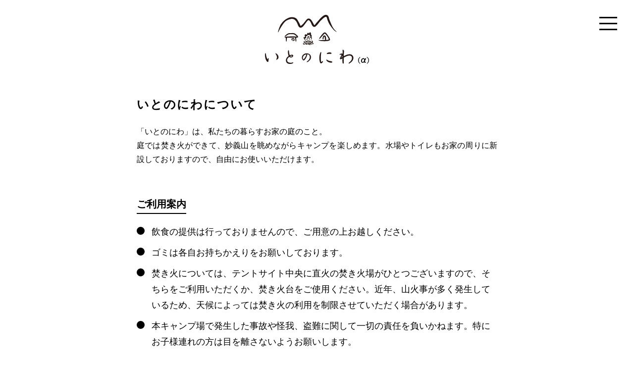

--- FILE ---
content_type: text/html; charset=UTF-8
request_url: https://itononiwa.itomaru.net/information/
body_size: 7973
content:
<!doctype html>
<html lang="ja" dir="ltr">
<head prefix="og: https://ogp.me/ns# fb: https://ogp.me/ns/fb# article: https://ogp.me/ns/article#">
	<!-- Google Tag Manager -->
	<!-- End Google Tag Manager -->
	<meta charset="utf-8">
	<meta name="viewport" content="width=device-width, initial-scale=1.0">
	<meta name="format-detection" content="telephone=no">
  <meta name="theme-color" content="#48850b">
  <meta name="facebook-domain-verification" content="yvj4noa1krgutghb29s0vkghbrbwrl" />
  <link rel="shortcut icon" href="https://itononiwa.itomaru.net/assets/img/favicon.ico" type="image/x-icon">
  <link rel="icon" sizes="any" href="https://itononiwa.itomaru.net/assets/img/favicon.svg" type="image/svg+xml">
  <link rel="mask-icon" sizes="any" href="https://itononiwa.itomaru.net/assets/img/favicon.svg">
  <link rel="apple-touch-icon" href="https://itononiwa.itomaru.net/assets/img/apple-touch-icon.jpg">

		<meta name='robots' content='noindex, follow' />

	<!-- This site is optimized with the Yoast SEO plugin v26.7 - https://yoast.com/wordpress/plugins/seo/ -->
	<title>いとのにわについて - いとのにわ 群馬県富岡市妙義町</title>
	<meta property="og:locale" content="ja_JP" />
	<meta property="og:type" content="article" />
	<meta property="og:title" content="いとのにわについて - いとのにわ 群馬県富岡市妙義町" />
	<meta property="og:description" content="「いとのにわ」は、私たちの暮らすお家の庭のこと。庭では焚き火ができて、妙義山を眺めながらキャンプを楽しめます。水場やトイレもお家の周りに新設しておりますので、自由にお使いいただけます。 　 ご利用案内 　 レンタルについ..." />
	<meta property="og:url" content="https://itononiwa.itomaru.net/information/" />
	<meta property="og:site_name" content="いとのにわ" />
	<meta property="article:publisher" content="https://www.facebook.com/itononiwa" />
	<meta property="article:modified_time" content="2023-04-24T18:46:52+00:00" />
	<meta property="og:image" content="https://itononiwa.itomaru.net/wp-content/uploads/2020/07/sns.png" />
	<meta property="og:image:width" content="1200" />
	<meta property="og:image:height" content="630" />
	<meta property="og:image:type" content="image/png" />
	<meta name="twitter:card" content="summary_large_image" />
	<script type="application/ld+json" class="yoast-schema-graph">{"@context":"https://schema.org","@graph":[{"@type":"WebPage","@id":"https://itononiwa.itomaru.net/information/","url":"https://itononiwa.itomaru.net/information/","name":"いとのにわについて - いとのにわ 群馬県富岡市妙義町","isPartOf":{"@id":"https://itononiwa.itomaru.net/#website"},"datePublished":"2020-07-06T16:39:54+00:00","dateModified":"2023-04-24T18:46:52+00:00","breadcrumb":{"@id":"https://itononiwa.itomaru.net/information/#breadcrumb"},"inLanguage":"ja","potentialAction":[{"@type":"ReadAction","target":["https://itononiwa.itomaru.net/information/"]}]},{"@type":"BreadcrumbList","@id":"https://itononiwa.itomaru.net/information/#breadcrumb","itemListElement":[{"@type":"ListItem","position":1,"name":"ホーム","item":"https://itononiwa.itomaru.net/"},{"@type":"ListItem","position":2,"name":"いとのにわについて"}]},{"@type":"WebSite","@id":"https://itononiwa.itomaru.net/#website","url":"https://itononiwa.itomaru.net/","name":"いとのにわ","description":"群馬県妙義山の麓にある焚き火のできるちょっと広めのお庭。森に囲まれて、鳥の鳴き声が賑やかで、山を間近に眺めながら、夜は満天の星空。キャンプしたり、ちょっと籠って創作活動したり、本を読んでのんびりしたり、自然のなかで豊かな時間を。","publisher":{"@id":"https://itononiwa.itomaru.net/#organization"},"potentialAction":[{"@type":"SearchAction","target":{"@type":"EntryPoint","urlTemplate":"https://itononiwa.itomaru.net/?s={search_term_string}"},"query-input":{"@type":"PropertyValueSpecification","valueRequired":true,"valueName":"search_term_string"}}],"inLanguage":"ja"},{"@type":"Organization","@id":"https://itononiwa.itomaru.net/#organization","name":"いとのにわ","url":"https://itononiwa.itomaru.net/","logo":{"@type":"ImageObject","inLanguage":"ja","@id":"https://itononiwa.itomaru.net/#/schema/logo/image/","url":"https://itononiwa.itomaru.net/wp-content/uploads/2020/07/itotototo.jpg","contentUrl":"https://itononiwa.itomaru.net/wp-content/uploads/2020/07/itotototo.jpg","width":525,"height":460,"caption":"いとのにわ"},"image":{"@id":"https://itononiwa.itomaru.net/#/schema/logo/image/"},"sameAs":["https://www.facebook.com/itononiwa","https://www.instagram.com/az_itononiwa/"]}]}</script>
	<!-- / Yoast SEO plugin. -->


<link rel='dns-prefetch' href='//apps.elfsight.com' />
<link rel='dns-prefetch' href='//cdn.jsdelivr.net' />
<link rel='dns-prefetch' href='//www.googletagmanager.com' />
<link rel="alternate" title="oEmbed (JSON)" type="application/json+oembed" href="https://itononiwa.itomaru.net/wp-json/oembed/1.0/embed?url=https%3A%2F%2Fitononiwa.itomaru.net%2Finformation%2F" />
<link rel="alternate" title="oEmbed (XML)" type="text/xml+oembed" href="https://itononiwa.itomaru.net/wp-json/oembed/1.0/embed?url=https%3A%2F%2Fitononiwa.itomaru.net%2Finformation%2F&#038;format=xml" />
<style id='wp-img-auto-sizes-contain-inline-css' type='text/css'>
img:is([sizes=auto i],[sizes^="auto," i]){contain-intrinsic-size:3000px 1500px}
/*# sourceURL=wp-img-auto-sizes-contain-inline-css */
</style>
<style id='wp-block-library-inline-css' type='text/css'>
:root{--wp-block-synced-color:#7a00df;--wp-block-synced-color--rgb:122,0,223;--wp-bound-block-color:var(--wp-block-synced-color);--wp-editor-canvas-background:#ddd;--wp-admin-theme-color:#007cba;--wp-admin-theme-color--rgb:0,124,186;--wp-admin-theme-color-darker-10:#006ba1;--wp-admin-theme-color-darker-10--rgb:0,107,160.5;--wp-admin-theme-color-darker-20:#005a87;--wp-admin-theme-color-darker-20--rgb:0,90,135;--wp-admin-border-width-focus:2px}@media (min-resolution:192dpi){:root{--wp-admin-border-width-focus:1.5px}}.wp-element-button{cursor:pointer}:root .has-very-light-gray-background-color{background-color:#eee}:root .has-very-dark-gray-background-color{background-color:#313131}:root .has-very-light-gray-color{color:#eee}:root .has-very-dark-gray-color{color:#313131}:root .has-vivid-green-cyan-to-vivid-cyan-blue-gradient-background{background:linear-gradient(135deg,#00d084,#0693e3)}:root .has-purple-crush-gradient-background{background:linear-gradient(135deg,#34e2e4,#4721fb 50%,#ab1dfe)}:root .has-hazy-dawn-gradient-background{background:linear-gradient(135deg,#faaca8,#dad0ec)}:root .has-subdued-olive-gradient-background{background:linear-gradient(135deg,#fafae1,#67a671)}:root .has-atomic-cream-gradient-background{background:linear-gradient(135deg,#fdd79a,#004a59)}:root .has-nightshade-gradient-background{background:linear-gradient(135deg,#330968,#31cdcf)}:root .has-midnight-gradient-background{background:linear-gradient(135deg,#020381,#2874fc)}:root{--wp--preset--font-size--normal:16px;--wp--preset--font-size--huge:42px}.has-regular-font-size{font-size:1em}.has-larger-font-size{font-size:2.625em}.has-normal-font-size{font-size:var(--wp--preset--font-size--normal)}.has-huge-font-size{font-size:var(--wp--preset--font-size--huge)}.has-text-align-center{text-align:center}.has-text-align-left{text-align:left}.has-text-align-right{text-align:right}.has-fit-text{white-space:nowrap!important}#end-resizable-editor-section{display:none}.aligncenter{clear:both}.items-justified-left{justify-content:flex-start}.items-justified-center{justify-content:center}.items-justified-right{justify-content:flex-end}.items-justified-space-between{justify-content:space-between}.screen-reader-text{border:0;clip-path:inset(50%);height:1px;margin:-1px;overflow:hidden;padding:0;position:absolute;width:1px;word-wrap:normal!important}.screen-reader-text:focus{background-color:#ddd;clip-path:none;color:#444;display:block;font-size:1em;height:auto;left:5px;line-height:normal;padding:15px 23px 14px;text-decoration:none;top:5px;width:auto;z-index:100000}html :where(.has-border-color){border-style:solid}html :where([style*=border-top-color]){border-top-style:solid}html :where([style*=border-right-color]){border-right-style:solid}html :where([style*=border-bottom-color]){border-bottom-style:solid}html :where([style*=border-left-color]){border-left-style:solid}html :where([style*=border-width]){border-style:solid}html :where([style*=border-top-width]){border-top-style:solid}html :where([style*=border-right-width]){border-right-style:solid}html :where([style*=border-bottom-width]){border-bottom-style:solid}html :where([style*=border-left-width]){border-left-style:solid}html :where(img[class*=wp-image-]){height:auto;max-width:100%}:where(figure){margin:0 0 1em}html :where(.is-position-sticky){--wp-admin--admin-bar--position-offset:var(--wp-admin--admin-bar--height,0px)}@media screen and (max-width:600px){html :where(.is-position-sticky){--wp-admin--admin-bar--position-offset:0px}}

/*# sourceURL=wp-block-library-inline-css */
</style><style id='wp-block-list-inline-css' type='text/css'>
ol,ul{box-sizing:border-box}:root :where(.wp-block-list.has-background){padding:1.25em 2.375em}
/*# sourceURL=https://itononiwa.itomaru.net/wp-includes/blocks/list/style.min.css */
</style>
<style id='global-styles-inline-css' type='text/css'>
:root{--wp--preset--aspect-ratio--square: 1;--wp--preset--aspect-ratio--4-3: 4/3;--wp--preset--aspect-ratio--3-4: 3/4;--wp--preset--aspect-ratio--3-2: 3/2;--wp--preset--aspect-ratio--2-3: 2/3;--wp--preset--aspect-ratio--16-9: 16/9;--wp--preset--aspect-ratio--9-16: 9/16;--wp--preset--color--black: #000000;--wp--preset--color--cyan-bluish-gray: #abb8c3;--wp--preset--color--white: #ffffff;--wp--preset--color--pale-pink: #f78da7;--wp--preset--color--vivid-red: #cf2e2e;--wp--preset--color--luminous-vivid-orange: #ff6900;--wp--preset--color--luminous-vivid-amber: #fcb900;--wp--preset--color--light-green-cyan: #7bdcb5;--wp--preset--color--vivid-green-cyan: #00d084;--wp--preset--color--pale-cyan-blue: #8ed1fc;--wp--preset--color--vivid-cyan-blue: #0693e3;--wp--preset--color--vivid-purple: #9b51e0;--wp--preset--gradient--vivid-cyan-blue-to-vivid-purple: linear-gradient(135deg,rgb(6,147,227) 0%,rgb(155,81,224) 100%);--wp--preset--gradient--light-green-cyan-to-vivid-green-cyan: linear-gradient(135deg,rgb(122,220,180) 0%,rgb(0,208,130) 100%);--wp--preset--gradient--luminous-vivid-amber-to-luminous-vivid-orange: linear-gradient(135deg,rgb(252,185,0) 0%,rgb(255,105,0) 100%);--wp--preset--gradient--luminous-vivid-orange-to-vivid-red: linear-gradient(135deg,rgb(255,105,0) 0%,rgb(207,46,46) 100%);--wp--preset--gradient--very-light-gray-to-cyan-bluish-gray: linear-gradient(135deg,rgb(238,238,238) 0%,rgb(169,184,195) 100%);--wp--preset--gradient--cool-to-warm-spectrum: linear-gradient(135deg,rgb(74,234,220) 0%,rgb(151,120,209) 20%,rgb(207,42,186) 40%,rgb(238,44,130) 60%,rgb(251,105,98) 80%,rgb(254,248,76) 100%);--wp--preset--gradient--blush-light-purple: linear-gradient(135deg,rgb(255,206,236) 0%,rgb(152,150,240) 100%);--wp--preset--gradient--blush-bordeaux: linear-gradient(135deg,rgb(254,205,165) 0%,rgb(254,45,45) 50%,rgb(107,0,62) 100%);--wp--preset--gradient--luminous-dusk: linear-gradient(135deg,rgb(255,203,112) 0%,rgb(199,81,192) 50%,rgb(65,88,208) 100%);--wp--preset--gradient--pale-ocean: linear-gradient(135deg,rgb(255,245,203) 0%,rgb(182,227,212) 50%,rgb(51,167,181) 100%);--wp--preset--gradient--electric-grass: linear-gradient(135deg,rgb(202,248,128) 0%,rgb(113,206,126) 100%);--wp--preset--gradient--midnight: linear-gradient(135deg,rgb(2,3,129) 0%,rgb(40,116,252) 100%);--wp--preset--font-size--small: 13px;--wp--preset--font-size--medium: 20px;--wp--preset--font-size--large: 36px;--wp--preset--font-size--x-large: 42px;--wp--preset--spacing--20: 0.44rem;--wp--preset--spacing--30: 0.67rem;--wp--preset--spacing--40: 1rem;--wp--preset--spacing--50: 1.5rem;--wp--preset--spacing--60: 2.25rem;--wp--preset--spacing--70: 3.38rem;--wp--preset--spacing--80: 5.06rem;--wp--preset--shadow--natural: 6px 6px 9px rgba(0, 0, 0, 0.2);--wp--preset--shadow--deep: 12px 12px 50px rgba(0, 0, 0, 0.4);--wp--preset--shadow--sharp: 6px 6px 0px rgba(0, 0, 0, 0.2);--wp--preset--shadow--outlined: 6px 6px 0px -3px rgb(255, 255, 255), 6px 6px rgb(0, 0, 0);--wp--preset--shadow--crisp: 6px 6px 0px rgb(0, 0, 0);}:where(.is-layout-flex){gap: 0.5em;}:where(.is-layout-grid){gap: 0.5em;}body .is-layout-flex{display: flex;}.is-layout-flex{flex-wrap: wrap;align-items: center;}.is-layout-flex > :is(*, div){margin: 0;}body .is-layout-grid{display: grid;}.is-layout-grid > :is(*, div){margin: 0;}:where(.wp-block-columns.is-layout-flex){gap: 2em;}:where(.wp-block-columns.is-layout-grid){gap: 2em;}:where(.wp-block-post-template.is-layout-flex){gap: 1.25em;}:where(.wp-block-post-template.is-layout-grid){gap: 1.25em;}.has-black-color{color: var(--wp--preset--color--black) !important;}.has-cyan-bluish-gray-color{color: var(--wp--preset--color--cyan-bluish-gray) !important;}.has-white-color{color: var(--wp--preset--color--white) !important;}.has-pale-pink-color{color: var(--wp--preset--color--pale-pink) !important;}.has-vivid-red-color{color: var(--wp--preset--color--vivid-red) !important;}.has-luminous-vivid-orange-color{color: var(--wp--preset--color--luminous-vivid-orange) !important;}.has-luminous-vivid-amber-color{color: var(--wp--preset--color--luminous-vivid-amber) !important;}.has-light-green-cyan-color{color: var(--wp--preset--color--light-green-cyan) !important;}.has-vivid-green-cyan-color{color: var(--wp--preset--color--vivid-green-cyan) !important;}.has-pale-cyan-blue-color{color: var(--wp--preset--color--pale-cyan-blue) !important;}.has-vivid-cyan-blue-color{color: var(--wp--preset--color--vivid-cyan-blue) !important;}.has-vivid-purple-color{color: var(--wp--preset--color--vivid-purple) !important;}.has-black-background-color{background-color: var(--wp--preset--color--black) !important;}.has-cyan-bluish-gray-background-color{background-color: var(--wp--preset--color--cyan-bluish-gray) !important;}.has-white-background-color{background-color: var(--wp--preset--color--white) !important;}.has-pale-pink-background-color{background-color: var(--wp--preset--color--pale-pink) !important;}.has-vivid-red-background-color{background-color: var(--wp--preset--color--vivid-red) !important;}.has-luminous-vivid-orange-background-color{background-color: var(--wp--preset--color--luminous-vivid-orange) !important;}.has-luminous-vivid-amber-background-color{background-color: var(--wp--preset--color--luminous-vivid-amber) !important;}.has-light-green-cyan-background-color{background-color: var(--wp--preset--color--light-green-cyan) !important;}.has-vivid-green-cyan-background-color{background-color: var(--wp--preset--color--vivid-green-cyan) !important;}.has-pale-cyan-blue-background-color{background-color: var(--wp--preset--color--pale-cyan-blue) !important;}.has-vivid-cyan-blue-background-color{background-color: var(--wp--preset--color--vivid-cyan-blue) !important;}.has-vivid-purple-background-color{background-color: var(--wp--preset--color--vivid-purple) !important;}.has-black-border-color{border-color: var(--wp--preset--color--black) !important;}.has-cyan-bluish-gray-border-color{border-color: var(--wp--preset--color--cyan-bluish-gray) !important;}.has-white-border-color{border-color: var(--wp--preset--color--white) !important;}.has-pale-pink-border-color{border-color: var(--wp--preset--color--pale-pink) !important;}.has-vivid-red-border-color{border-color: var(--wp--preset--color--vivid-red) !important;}.has-luminous-vivid-orange-border-color{border-color: var(--wp--preset--color--luminous-vivid-orange) !important;}.has-luminous-vivid-amber-border-color{border-color: var(--wp--preset--color--luminous-vivid-amber) !important;}.has-light-green-cyan-border-color{border-color: var(--wp--preset--color--light-green-cyan) !important;}.has-vivid-green-cyan-border-color{border-color: var(--wp--preset--color--vivid-green-cyan) !important;}.has-pale-cyan-blue-border-color{border-color: var(--wp--preset--color--pale-cyan-blue) !important;}.has-vivid-cyan-blue-border-color{border-color: var(--wp--preset--color--vivid-cyan-blue) !important;}.has-vivid-purple-border-color{border-color: var(--wp--preset--color--vivid-purple) !important;}.has-vivid-cyan-blue-to-vivid-purple-gradient-background{background: var(--wp--preset--gradient--vivid-cyan-blue-to-vivid-purple) !important;}.has-light-green-cyan-to-vivid-green-cyan-gradient-background{background: var(--wp--preset--gradient--light-green-cyan-to-vivid-green-cyan) !important;}.has-luminous-vivid-amber-to-luminous-vivid-orange-gradient-background{background: var(--wp--preset--gradient--luminous-vivid-amber-to-luminous-vivid-orange) !important;}.has-luminous-vivid-orange-to-vivid-red-gradient-background{background: var(--wp--preset--gradient--luminous-vivid-orange-to-vivid-red) !important;}.has-very-light-gray-to-cyan-bluish-gray-gradient-background{background: var(--wp--preset--gradient--very-light-gray-to-cyan-bluish-gray) !important;}.has-cool-to-warm-spectrum-gradient-background{background: var(--wp--preset--gradient--cool-to-warm-spectrum) !important;}.has-blush-light-purple-gradient-background{background: var(--wp--preset--gradient--blush-light-purple) !important;}.has-blush-bordeaux-gradient-background{background: var(--wp--preset--gradient--blush-bordeaux) !important;}.has-luminous-dusk-gradient-background{background: var(--wp--preset--gradient--luminous-dusk) !important;}.has-pale-ocean-gradient-background{background: var(--wp--preset--gradient--pale-ocean) !important;}.has-electric-grass-gradient-background{background: var(--wp--preset--gradient--electric-grass) !important;}.has-midnight-gradient-background{background: var(--wp--preset--gradient--midnight) !important;}.has-small-font-size{font-size: var(--wp--preset--font-size--small) !important;}.has-medium-font-size{font-size: var(--wp--preset--font-size--medium) !important;}.has-large-font-size{font-size: var(--wp--preset--font-size--large) !important;}.has-x-large-font-size{font-size: var(--wp--preset--font-size--x-large) !important;}
/*# sourceURL=global-styles-inline-css */
</style>

<style id='classic-theme-styles-inline-css' type='text/css'>
/*! This file is auto-generated */
.wp-block-button__link{color:#fff;background-color:#32373c;border-radius:9999px;box-shadow:none;text-decoration:none;padding:calc(.667em + 2px) calc(1.333em + 2px);font-size:1.125em}.wp-block-file__button{background:#32373c;color:#fff;text-decoration:none}
/*# sourceURL=/wp-includes/css/classic-themes.min.css */
</style>
<link rel='stylesheet' id='itonogcal-css' href='//cdn.jsdelivr.net/npm/fullcalendar@5.11.0/main.css?ver=' type='text/css' media='all' />
<link rel='stylesheet' id='itono-css' href='https://itononiwa.itomaru.net/assets/css/itononiwa-base.css?012&#038;ver=' type='text/css' media='all' />
<link rel='stylesheet' id='wp-block-paragraph-css' href='https://itononiwa.itomaru.net/wp-includes/blocks/paragraph/style.min.css?ver=' type='text/css' media='all' />
<link rel='stylesheet' id='wp-block-heading-css' href='https://itononiwa.itomaru.net/wp-includes/blocks/heading/style.min.css?ver=' type='text/css' media='all' />
<script type="text/javascript" src="https://itononiwa.itomaru.net/wp-includes/js/jquery/jquery.min.js?ver=3.7.1" id="jquery-core-js"></script>
<script type="text/javascript" src="https://itononiwa.itomaru.net/wp-includes/js/jquery/jquery-migrate.min.js?ver=3.4.1" id="jquery-migrate-js"></script>
<link rel="https://api.w.org/" href="https://itononiwa.itomaru.net/wp-json/" /><link rel="alternate" title="JSON" type="application/json" href="https://itononiwa.itomaru.net/wp-json/wp/v2/pages/2" /><link rel='shortlink' href='https://itononiwa.itomaru.net/?p=2' />
<meta name="generator" content="Site Kit by Google 1.170.0" />
<!-- Google タグ マネージャー スニペット (Site Kit が追加) -->
<script type="text/javascript">
/* <![CDATA[ */

			( function( w, d, s, l, i ) {
				w[l] = w[l] || [];
				w[l].push( {'gtm.start': new Date().getTime(), event: 'gtm.js'} );
				var f = d.getElementsByTagName( s )[0],
					j = d.createElement( s ), dl = l != 'dataLayer' ? '&l=' + l : '';
				j.async = true;
				j.src = 'https://www.googletagmanager.com/gtm.js?id=' + i + dl;
				f.parentNode.insertBefore( j, f );
			} )( window, document, 'script', 'dataLayer', 'GTM-MGGBDBH' );
			
/* ]]> */
</script>

<!-- (ここまで) Google タグ マネージャー スニペット (Site Kit が追加) -->
    <script>
      (function(d) {
        var config = {
          kitId: 'nrl5bkf',
          scriptTimeout: 3000,
          async: true
        },
        h=d.documentElement,t=setTimeout(function(){h.className=h.className.replace(/\bwf-loading\b/g,"")+" wf-inactive";},config.scriptTimeout),tk=d.createElement("script"),f=false,s=d.getElementsByTagName("script")[0],a;h.className+=" wf-loading";tk.src='https://use.typekit.net/'+config.kitId+'.js';tk.async=true;tk.onload=tk.onreadystatechange=function(){a=this.readyState;if(f||a&&a!="complete"&&a!="loaded")return;f=true;clearTimeout(t);try{Typekit.load(config)}catch(e){}};s.parentNode.insertBefore(tk,s)
      })(document);
    </script>
	</head>

<body class="wp-singular page-template-default page page-id-2 wp-theme-wp_itononiwa">
  <div class="container">

  
  <header class="header-small" id="header">
    <h1 class="logo-main-small"><a href="https://itononiwa.itomaru.net/" title=""><img src="https://itononiwa.itomaru.net/assets/img/logo-itononiwa.svg" alt="いとのにわ"></a></h1>        
    <div class="menu-wrap">
      <nav class="topmenu">
        <ul class="dropdown">
          <li><a href="https://itononiwa.itomaru.net/#news">お知らせ</a></li>
          <li><a href="https://itononiwa.itomaru.net/#plan">プラン</a></li>
          <li><a href="https://itononiwa.itomaru.net/#book">予約</a></li>        
          <li><a href="https://itononiwa.itomaru.net/#access">アクセス</a></li>
          <li><a href="https://itononiwa.itomaru.net/#contact">お問合わせ</a></li>
        </ul>
      </nav>
      <div id="nav-toggle" class="hamburger">
        <div>
          <span></span>
          <span></span>
          <span></span>
        </div>
      </div>
    </div>
  </header>

  	
  <main class="main" id="main">
    <div class="contents">
 
              <section class="column-wp column-mt content-entry">
          <h1 class="headline">いとのにわについて</h1>
                    
<p>「いとのにわ」は、私たちの暮らすお家の庭のこと。<br>庭では焚き火ができて、妙義山を眺めながらキャンプを楽しめます。水場やトイレもお家の周りに新設しておりますので、自由にお使いいただけます。</p>



<p>　</p>



<h3 class="wp-block-heading">ご利用案内</h3>



<ul class="wp-block-list">
<li>飲食の提供は行っておりませんので、ご用意の上お越しください。</li>



<li>ゴミは各自お持ちかえりをお願いしております。</li>



<li>焚き火については、テントサイト中央に直火の焚き火場がひとつございますので、そちらをご利用いただくか、焚き火台をご使用ください。近年、山火事が多く発生しているため、天候によっては焚き火の利用を制限させていただく場合があります。</li>



<li>本キャンプ場で発生した事故や怪我、盗難に関して一切の責任を負いかねます。特にお子様連れの方は目を離さないようお願いします。</li>



<li>レンタル品に汚れや破損があった場合、清掃・修繕費を請求させていただく場合があります。</li>



<li>ペット同伴も可能ですが、排泄物等の処理は責任をもってお願いします。</li>



<li>いとのにわには犬（ミニチュアダックスフンドと紀州犬）とヤギがいます。動物アレルギーなどの方はご注意ください。また、野鳥とヤギと犬の鳴き声で賑やかです。ご理解の程、お願いいたします。</li>



<li>森の中のキャンプ場ですので、虫がたくさんいます。野生の動物もいます。BBQや食べ物の管理にはご注意ください。</li>



<li>妙義山周辺にはヤマビルが生息しています。落ち葉の下など湿気の多いところを好みますので、梅雨の時期から秋にかけてはご注意ください。虫除けスプレーなどを準備しておりますので、必要の際はお声かけください。</li>



<li>水場はすべて井戸水を使用しています。飲料用のお水は各自ご準備ください。</li>
</ul>



<p>　</p>



<h3 class="wp-block-heading">レンタルについて</h3>



<p>【レンタルできるもの】テント、タープ、シュラフ、マット、BBQグリルセット、テーブル、チェア、ブランケット、ランタンなど</p>



<p>薪、炭は販売しています。</p>



<p></p>



<h3 class="wp-block-heading">支払い方法</h3>



<p>お支払いは現金、クレジットカードがご利用いただけます。</p>



<p>　</p>



<h3 class="wp-block-heading">ご予約の注意事項</h3>



<ul class="wp-block-list">
<li>営業日は、カレンダーをご確認ください。休業は不定期となります。</li>



<li>ご予約は月初1日に向こう2か月分の予約を承っております。</li>



<li>前日のご予約に関しては、個別ご相談ください。当日のご予約は承れません。</li>



<li>予約は先着順となります。「予約完了メール」にて確定といたします。</li>



<li>貸切、イベント、撮影などの利用については、<a href="https://itononiwa.itomaru.net/#contact">お問い合わせ</a>よりご相談ください。</li>
</ul>



<p>　</p>



<h3 class="wp-block-heading">キャンセルポリシー</h3>



<p>キャンセルはご前日より、キャンセル料金が発生いたします。<br>前日・・・・・利用料の50%<br>当日・・・・・利用料の100%<br>※必ずメールか、お電話にてご連絡をお願いします。</p>
  
        </section>
       			
    </div> <!-- end contents -->
  </main> <!-- end main -->

      <footer class="footer">
        <div class="footer-inner">
          <p class="copyright"><span>&#169;</span>2020&ensp;いとのにわ</p>
        </div>
      </footer>
    </div><!-- end container -->
    
  <script type="speculationrules">
{"prefetch":[{"source":"document","where":{"and":[{"href_matches":"/*"},{"not":{"href_matches":["/wp-*.php","/wp-admin/*","/wp-content/uploads/*","/wp-content/*","/wp-content/plugins/*","/wp-content/themes/wp_itononiwa/*","/*\\?(.+)"]}},{"not":{"selector_matches":"a[rel~=\"nofollow\"]"}},{"not":{"selector_matches":".no-prefetch, .no-prefetch a"}}]},"eagerness":"conservative"}]}
</script>
		<!-- Google タグ マネージャー (noscript) スニペット (Site Kit が追加) -->
		<noscript>
			<iframe src="https://www.googletagmanager.com/ns.html?id=GTM-MGGBDBH" height="0" width="0" style="display:none;visibility:hidden"></iframe>
		</noscript>
		<!-- (ここまで) Google タグ マネージャー (noscript) スニペット (Site Kit が追加) -->
		<script type="text/javascript" src="//apps.elfsight.com/p/platform.js?ver=" id="insta-js"></script>
<script type="text/javascript" src="//cdn.jsdelivr.net/npm/fullcalendar@5.11.0/main.js?ver=" id="fullgcalmain-js"></script>
<script type="text/javascript" src="//cdn.jsdelivr.net/npm/fullcalendar@5.11.0/locales-all.min.js?ver=" id="fullgcallang-js"></script>
<script type="text/javascript" src="https://itononiwa.itomaru.net/assets/js/itononiwa-base.js?01&amp;ver=" id="itono-js"></script>
<script type="text/javascript" src="https://itononiwa.itomaru.net/assets/js/custom-fullgcal.js?01&amp;ver=" id="itonogcal-js"></script>
  </body>
</html>

--- FILE ---
content_type: text/css
request_url: https://itononiwa.itomaru.net/assets/css/itononiwa-base.css?012&ver=
body_size: 4276
content:
@charset "UTF-8";
/* ================================================
/ itononiwa web 2020
/ itononiwa-base.css
/ ============================================== */

@import url("reboot.css");

*{
  box-sizing: border-box;
}

html{
  font-size: 62.5%;
  overflow: auto;
}
body {
  width: 100%;
  font-family:'Noto Sans JP', "Hiragino Kaku Gothic ProN", sans-serif;
  font-weight: 400;
  font-size: 1.8rem;
  line-height: 1.8;
  word-wrap: break-word;
  overflow-wrap: break-word;
  color: #000000;
  position: relative;
  overflow: hidden;
  margin: 0;
}
@media screen and (min-width: 48em) {
  body {
    font-size: 1.6rem;
  }
}
@media screen and (min-width: 62.5em) {
  body {
    font-size: 1.6rem;
  }
}
p {
  text-align: justify;
  text-justify:inter-ideograph;
}

img {
  display: block;
  line-height: 0;
  vertical-align: bottom;
  max-width: 100%;
}
*:focus {
  outline: none;
}
a {
  color: #000000;
  margin: 0;
  padding: 0;
  font-size: 100%;
  vertical-align: baseline;
  text-decoration: underline;
  background: transparent;
  cursor: pointer;
  transition: .4s;
}
a:hover {
  transition: .4s;
}
a:link, a:visited:link {
  -webkit-tap-highlight-color: rgba(0, 0, 0, 0);
}
a img {
  border: 0;
}
div.sp, img.sp {
  display: block;
}
div.pc, img.pc {
  display: none;
}
br.inline-pc {
  display: block;
  }
br.inline-sp {
  display: none;
}
@media screen and (min-width: 48em) {
  div.sp, img.sp {
    display: none;
  }
  div.pc, img.pc {
    display: block;
  }
  br.inline-pc {
    display: none;
  }
  br.inline-sp {
    display: block;
  }
}

/*container*/
.container {
  min-height: 100vh;
  display: flex;
  flex-flow: column nowrap;
}
footer{
  margin-top: auto;
}

/************************************************
 header
*************************************************/
.header {
  position: relative;
  width: 100vw;
  height: 100vh;
  margin: 0;
  padding: 0;
}
.header-small {
  position: relative;
  width: 100vw;
  height: auto;
  margin: 0;
  padding: 0;
}
.background-movie {
  position: absolute;
  width: 105%;
  height: 105%;
  top: -1%;
  left: -1%;
  right: -1%;
  bottom: -1%;
  z-index: -1;
}
.background-movie img {
  width: 100%;
}
.logo-main {
  position: absolute;
  display: block;
  width: 70vw;
  height: auto;
  max-width: 250px;
  margin: 0 auto;
  top: 28%;
  left: 53%;
  transform: translate(-50%,-50%);
}
.logo-main-small {
  position: relative;
  display: block;
  width: 70vw;
  height: auto;
  max-width: 180px;
  margin: 3rem auto;
}
.main-copy {
  position: absolute;
  display: block;
  height: auto;
  margin: 0 auto;
  top: 65%;
  left: 50%;
  transform: translate(-50%,-50%);
  color: #ffffff;
  font-family: ten-mincho, serif;
  font-weight: 400;
  letter-spacing: .1rem;
  writing-mode: vertical-rl;
  text-orientation: upright;
}
.main-copy p.lead {
  font-size: 1.8rem;
}

@media screen and (min-width: 57em) {
  .background-movie {
    position: absolute;
    width: 105%;
    height: 105%;
    top: -1%;
    left: -1%;
    right: -1%;
    bottom: -1%;
    z-index: -1;
  }
  .background-movie img {
    width: 100%;
  }

  .logo-main {
    position: absolute;
    display: block;
    width: 24vw;
    height: auto;
    max-width: 320px;
    margin: 0 auto;
    top: 50%;
    left: 30%;
    transform: translate(-50%,-50%);
  }
  .logo-main-small {
    position: relative;
    display: block;
    width: 24vw;
    height: auto;
    max-width: 210px;
    margin: 3rem auto;
  }
  .main-copy {
    position: absolute;
    display: block;
    height: auto;
    margin: 0 auto;
    top: 50%;
    left: 70%;
    transform: translate(-50%,-50%);
    color: #ffffff;
    font-family: ten-mincho, serif;
    font-weight: 400;
    letter-spacing: .1rem;
    writing-mode: vertical-rl;
    text-orientation: upright;
  }
  .main-copy p.lead {
    font-size: 2rem;
  }
}

@media screen and (min-width: 75em) {
  .logo-main {
    position: absolute;
    display: block;
    width: 24vw;
    height: auto;
    max-width: 320px;
    margin: 0 auto;
    top: 50%;
    left: 33%;
    transform: translate(-50%,-50%);
  }
  .logo-main-small {
    position: relative;
    display: block;
    width: 24vw;
    height: auto;
    max-width: 210px;
    margin: 3rem auto;
  }
  .main-copy {
    position: absolute;
    display: block;
    height: auto;
    margin: 0 auto;
    top: 50%;
    left: 66%;
    transform: translate(-50%,-50%);
    color: #ffffff;
    font-family: ten-mincho, serif;
    font-weight: 400;
    letter-spacing: .1rem;
    writing-mode: vertical-rl;
    text-orientation: upright;
  }
  .main-copy p.lead {
    font-size: 2.2rem;
  }
}

/************************************************
 menu nav
*************************************************/
#nav-toggle {
  display: block;
  position: absolute;
  top: 30px;
  right: 30px;
  width: 44px;
  height: 40px;
  z-index: 1000;
  padding: 4px;
  cursor: pointer;
}
#nav-toggle div {
  position: relative;
}
#nav-toggle span{
  display: block;
  height: 3px;
  background: #000000;
  position:absolute;
  width: 100%;
  left: 0;
  transition: 0.5s ease-in-out; 
}
#nav-toggle span:nth-child(1){
  top: 0;
}
#nav-toggle span:nth-child(2){
  top: 12px;
}
#nav-toggle span:nth-child(3){
  top: 24px;
}
.open #nav-toggle span:nth-child(1) {
  top:  18px;
  transform: rotate(135deg);
}
.open #nav-toggle span:nth-child(2) {
  width: 0;
  left: 50%;
}
.open #nav-toggle span:nth-child(3) {
  top: 18px;
  transform: rotate(-135deg);
}

nav.topmenu{
  display: none;
  position: absolute;
  top: 0;
  left: 0;
  width: 100vw;
  height: 100vh;
  background: rgba(0, 0, 0, .7);
  z-index: 20;
  overflow-y: scroll;
  -webkit-overflow-scrolling: touch;
  overflow-scrolling: touch;
}
nav.topmenu ul{
  display: block;
  margin: 7rem 0 10rem;
  width: 100%;
  padding: 0; 
}
nav.topmenu ul li{
  margin: 0 auto;
  text-align: left;
  list-style: none;
}
nav.topmenu ul li span {
  font-size: 1.6rem;
  margin-right: .8rem;
}
nav.topmenu ul li a {
  display: block; 
  color: #fff;
  padding: 1.2rem 6rem;
  font-size: 2rem;
  font-weight: 500;
  border-bottom: solid 1px transparent;
}
nav.topmenu ul li a:hover, nav.topmenu ul li a:active {
  display: block;
  text-decoration: none;
  border-bottom: solid 1px #fff;
  background: rgba(255, 255, 255, .5);
}

@media screen and (min-width: 48em){
  nav.topmenu{
    display: none;
    position: absolute;
    top: 0;
    left: auto;
    right: 0;
    width: 80%;
    max-width: 340px;
    height: auto;
    background: rgba(0, 0, 0, .5);
    border-radius: 0 0 0 30px;
    z-index: 20;
    overflow-y: scroll;
    -webkit-overflow-scrolling: touch;
    overflow-scrolling: touch;
  }
  nav.topmenu ul{
    display: block;
    margin: 3rem 0;
    width: 100%;
    padding: 0; 
  }
  nav.topmenu ul li{
    margin: 0 auto;
    text-align: left;
    list-style: none;
  }
  nav.topmenu ul li span {
    font-size: 16px;
    margin-right: 2rem;
  }
  nav.topmenu ul li a {
    display: block; 
    color: #fff;
    padding: 1rem 6rem;
    font-size: 18px;
    font-weight: 500;
    border-bottom: solid 1px transparent;
  }
  nav.topmenu ul li a:hover, nav.topmenu ul li a:active {
    display: block;
    text-decoration: none;
    border-bottom: solid 1px #fff;
    background: rgba(255, 255, 255, .5);
  }
}

/************************************************
 section
*************************************************/
.background-white {
  width: 100vw;
  margin: 0;
  padding: 0;
  background-color: #ffffff;
}
.background-usumidori {
  width: 100vw;
  margin: 0;
  padding: 0;
  background-color: #edf2c2;
}

/************************************************
 common & column
*************************************************/
.column {
  width: 94vw;
  margin: 0 auto;
  padding: 3rem 0;
}
.column-wp {
  width: 94vw;
  margin: 0 auto;
  padding: 0;
}
.column-mt {
  margin-top: 2rem;
}
.two-wrap {
  display: block;
  width: 100%;
  margin: 0 auto;
}
div.illust-part {
  margin: 2rem 0 1rem;
}

h1.headline {
  font-size: 2.7rem;
  font-weight: 700;
  line-height: 1.8;
  letter-spacing: .2rem;
  margin: 0 auto;
  padding: 0;
}
h2.headline {
  font-size: 2.7rem;
  font-weight: 700;
  line-height: 1.8;
  letter-spacing: .2rem;
  text-align: center;
  margin: 0 auto;
  padding: 0;
}
h2.headline span {
  font-size: 80%;
}
.lead {
  font-size: 2.2rem;
  line-height: 2.2;
}
.lead em {
  font-weight: 700;
}
.t-center {
  text-align: center;
}
.text {
  font-size: 1.8rem;
  line-height: 1.8;
  text-align: justify;
  text-justify: inter-ideograph;
  padding: 0;
  margin: 0;
}
.text em {
  font-weight: 700; 
}

@media screen and (min-width: 48em) {
  .column {
    width: calc(100vw - 64px);
    margin: 0 auto;
    padding: 60px 0;
  }
  .column-wp {
    width: calc(100vw - 64px);
    max-width: 728px;
    margin: 0 auto;
    padding: 0 0 10px;
  }
  .column-mt {
    margin-top: 3rem;
  }
  .two-wrap {
    display: -webkit-box;
    display: -ms-flexbox;
    display: flex;
    -webkit-box-pack: justify;
    -ms-flex-pack: justify;
    justify-content: space-between;
    /*-webkit-box-align: center;
    -ms-flex-align: center;
    align-items: center;*/
  }
  .two-wrap div {
    -webkit-box-flex: 1;
    -ms-flex: 0 0 48%;
    flex: 0 0 48%;
    width: 48%;
    margin: 2rem 0;
  }
  div.illust-part {
    margin: 2rem 0;
  }
  h1.headline {
    font-size: 2.8rem;
    margin: 0 auto;
    padding: 0;
  }
  h2.headline {
    font-size: 2.8rem;
    margin: 0 auto;
    padding: 0;
  }
  .lead {
    font-size: 1.8rem;
  }
  .text {
    font-size: 1.6rem;
    line-height: 1.8;
    text-align: justify;
    text-justify: inter-ideograph;
    padding: 0;
    margin: 0;
  }
}

@media screen and (min-width: 64em) {
  .column {
    width: 1000px;
    margin: 0 auto;
    padding: 60px 0;
  }
  .column-wp {
    width: calc(100vw - 64px);
    max-width: 728px;
    margin: 0 auto;
    padding: 0 0 10px;
  }
  .column-mt {
    margin-top: 3rem;
  }
  h1.headline {
    font-size: 3.6rem;
    margin: 0 auto;
    padding: 0;
  }
  h2.headline {
    font-size: 3.6rem;
    margin: 0 auto;
    padding: 0;
  }
  .lead {
    font-size: 1.8rem;
  }
  .text {
    font-size: 1.6rem;
    line-height: 1.8;
    text-align: justify;
    text-justify: inter-ideograph;
    padding: 0;
    margin: 0;
  }
}

/************************************************
 news
*************************************************/
.news-wrap {
  width: 100%;
  margin: 1.5rem auto 0;
  padding: 0;
}
.news-post {
  display: block;
  margin: 0 auto;
  padding: 1rem 0;
  border-top: 1px solid #cecece;
}
.news-post:first-of-type {
  border-top: none;
  padding: 0 1rem 1rem 0;
}
.news-post .date {
  width: 100%;
  font-size: 1.6rem;
  margin: 0;
}
.news-post .title {
  font-size: 2rem;
  margin: 0;
}
.news a {
  display: table;
  transition: .4s;
}
.news a:hover {
  transition: .4s;
}

@media screen and (min-width: 48em) {
  .news-wrap {
    width: 100%;
    margin: 1.5rem auto 0;
    padding: 0;
  }
  .news-post {
    display: -webkit-box;
    display: -ms-flexbox;
    display: flex;
    -webkit-box-pack: start;
    -ms-flex-pack: start;
    justify-content: start;
    -webkit-box-align: center;
    -ms-flex-align: center;
    align-items: center;
    padding: 1rem 0;
  }
  .news-post:first-of-type {
    padding: 0 1rem 1rem 0;
  }
  .news-post .date {
    -webkit-box-flex: 1.0;
    -ms-flex: 0 0 20%;
    flex: 0 0 20%;
    width: 20%;
    margin: .6rem 0 .3rem;
  }
  .news-post .title {
    margin: 0;

  }
}

@media screen and (min-width: 57em) {
  .news-wrap {
    width: 768px;
    margin: 4rem auto 0;
    padding: 0;
  }
  .news-post {
    margin: 0 auto;
    padding: 3rem;
  }
  .news-post:first-of-type {
    padding: 0 3rem 3rem;
  }
  .news-post .date {
    -webkit-box-flex: 1.0;
    -ms-flex: 0 0 146px;
    flex: 0 0 146px;
    width: 146px;
    font-size: 1.8rem;
    margin: .6rem 0 .3rem;
  }
  .news-post .title {
    font-size: 1.8rem;
    margin: 0;
  }
}

/************************************************
plan
*************************************************/

.plan-table-wrap {
  width: 94vw;
  margin: 0 auto;
  overflow-x: scroll;
}
table.plan-table {
  width: 100%;
  font-size: 1.8rem;
  text-align: center;
  margin: 1.8rem auto;
  word-break: keep-all;
  overflow-wrap: normal;
  white-space: nowrap;
}
table.plan-table, table.plan-table caption, table.plan-table th, table.plan-table td {
  border: 2px solid #000000;
  border-collapse: collapse;
  padding: 1rem 2rem;
}
table.plan-table th.text-table {
  width: 30%;
  word-break: break-all;
  overflow-wrap: break-word;
}

@media screen and (min-width: 48em) {
  .plan-table-wrap {
    width: calc(100vw - 64px);
    margin: 0 auto;
    overflow-x: scroll;
  }
  table.plan-table {
    width: 100%;
    font-size: 1.6rem;
    text-align: center;
    margin: 2rem auto;
    word-break: keep-all;
    overflow-wrap: normal;
  }
  table.plan-table, table.plan-table caption, table.plan-table th, table.plan-table td {
    border: 2px solid #000000;
    border-collapse: collapse;
    padding: 1rem 0;
  }
}

@media screen and (min-width: 64em) {
  .plan-table-wrap {
    width: 800px;
    margin: 0 auto;
    overflow-x: hidden;
  }
  table.plan-table {
    width: 100%;
    font-size: 1.6rem;
    text-align: center;
    margin: 2rem auto;
    word-break: keep-all;
    overflow-wrap: normal;
  }
  table.plan-table, table.plan-table caption, table.plan-table th, table.plan-table td {
    border: 2px solid #000000;
    border-collapse: collapse;
    padding: 1rem 0;
  }
  .table-cap {
    width: 800px;
    margin: 0 auto;
  }
}


/************************************************
 calender
*************************************************/

.book-cal {
  width: 94vw;
  margin: 0 auto;
}
.g-cal{
  position: relative;
  width: 100%;
  overflow: auto;
}
.gcalendartext{
  font-weight: 700;
}
td.date-nav-buttons{
  display: none;
}
.fc .fc-toolbar-title{
  font-size: 1.2em;
}
.fc .fc-button{
  font-size: .9em;
  line-height: inherit;
  padding: .2em .45em;
}
.fc .fc-button .fc-icon{
  margin-bottom: .1em;
}
.fc .fc-toolbar.fc-header-toolbar{
  margin-top: 1rem;
  margin-bottom: 1rem;
}

@media screen and (min-width: 48em) {
  .book-cal {
    width: 100%;
    max-width: 800px;
    margin: 0 auto;
  }
  .g-cal{
    position: relative;
    width: 100%;
    overflow: auto;
  }
  .fc .fc-toolbar-title{
    font-size: 1.75em;
  }
  .fc .fc-button{
    font-size: 1em;
    padding: .4em .65em;
  }
  .fc .fc-toolbar.fc-header-toolbar{
    margin-top: 1rem;
    margin-bottom: 1.5rem;
  }
}

/************************************************
 sns
*************************************************/
.sns {
  display: flex;
  justify-content: center;
  width: 100%;
  margin: 2rem auto 0;
}
.sns img {
  width: auto;
  height: 20vw;
  margin: 0 auto;
}

@media screen and (min-width: 48em) {
  .sns {
    width: 60%;
    margin: 1rem auto 0;
  }
  .sns img {
    width: auto;
    height: 14vw;
  }
}

@media screen and (min-width: 57em) {
  .sns {
    width: 50%;
    margin: 1rem auto 0;
  }
  .sns img {
    width: auto;
    height: 10rem;
  }
}

/************************************************
 instagram
*************************************************/

.instagram-gallery {
  display: flex;
  justify-content: space-between;
  flex-wrap: wrap;
  margin: 0;
  padding: 0;
  list-style: none;
}
.instagram-gallery .instagram-gallery-item img{
  width: 100%;
  height: 100%;
  object-fit: cover;
}
.instagram-gallery-item {
  flex: 1 1 40%;
  margin: 3vw;
}
p.insta {
  color: #000000;
  font-weight: 700;
}

@media screen and (min-width: 48em) {
  .instagram-gallery {
    width: 100%;
    max-width: 820px;
    margin: 0 auto;
  }
  .instagram-gallery-item {
    flex: 1 1 30%;
    margin: 1rem;
  }
}

@media screen and (min-width: 57em) {
  .instagram-gallery-item {
    flex: 1 1 20%;
    margin: 1rem;
  }
}


/************************************************
 link
*************************************************/

.link {
  width: 90vw;
  font-size: 1.8rem;
  font-weight: 700;
  line-height: 1.4;
  text-align: center;
  margin: 8vw auto;
}
.link a {
  display: block;
  color: #ffffff;
  margin: 0 auto;
  padding: 1.6rem 0;
  background-color: #48850b;
  border: 2px solid #48850b;
  border-radius: 16px;
  text-decoration: none;
  transition: .6s;
}
.link a:hover {
  color: #48850b;
  background-color: #ffffff;
  border: 2px solid #48850b;
  border-radius: 16px;
  transition: .6s;
}

.link.plan-link a {
  display: block;
  color: #ffffff;
  margin: 0 auto;
  padding: 1.6rem 0;
  background-color: #91c959;
  border: 2px solid #91c959;
  border-radius: 16px;
  text-decoration: none;
  transition: .6s;
}
.link.plan-link a:hover {
  color: #76ba32;
  background-color: #ffffff;
  border: 2px solid #76ba32;
  border-radius: 16px;
  transition: .6s;
}


@media screen and (min-width: 48em) {
  .link {
    width: 60vw;
    font-size: 1.6rem;
    margin: 3vw auto;
  }
  .link a, .link.plan-link a {
    font-size: 1.8rem;
    padding: 1.8rem 0;
  }
}

@media screen and (min-width: 64em) {
  .link {
    width: 600px;
    font-size: 1.8rem;
    margin: 2rem auto;
  }
}

/************************************************
 map
*************************************************/
.gmap {
  margin: 4vw  auto;
}

@media screen and (min-width: 48em) {
  .gmap {
    margin: 3rem auto;
  }
}


/************************************************
 pagetop
*************************************************/
.pagetop {
  position: fixed;
  bottom: 0;
  right: 0;
  display: none;
  z-index: 100;
}
.pagetop span {
  position: fixed;
  bottom: 3.125vw;
  right: 3vw;
  width: 6.75vw;
  height: 6.75vw;
  margin-left: -3.59375vw;
  border-radius: 100%;
  background-color: #333333;
}
.pagetop span::after {
  position: absolute;
  bottom: 28%;
  right: 50%;
  content: '';
  width: 2.1875vw;
  height: 2.1875vw;
  margin: 4.0625vw -1.09375vw 0 0;
  border-left: 3px solid #ffffff;
  border-bottom: 3px solid #ffffff;
  transform: rotate(135deg);
}

@media screen and (min-width: 48em) {
  .pagetop {
    bottom: 0;
    right: 0;
  } 
  .pagetop span {
    bottom: 50px;
    right: 50px;
    width: 40px;
    height: 40px;
    margin-left: -23px;
  }
  .pagetop span::after {
    width: 14px;
    height: 14px;
    margin: 16px -7px -2px 0;
  }
}

@media screen and (min-width: 72em) {
  .pagetop span {
    bottom: 70px;
    right: 60px;
    width: 40px;
    height: 40px;
    margin-left: -23px;
  }
}

/************************************************
 footer
*************************************************/
.footer {
  width: 100vw;
  height: auto;
}
.footer-sns {
  margin: 0 auto 3vw;
  text-align: center; 
}
.footer-sns a {
  margin: 2vw 4vw;
}
.footer-sns a img {
  width: 30vw;
}
.footer-logo {
  width: 40vw;
  margin: 0 auto;
}
.footer-link {
  text-align: center;
  margin: 4vw auto 8vw;
}
.footer-link br.sp {
  display: block;
}
.footer-link a {
  display: block;
  color: #9a9500;
  font-size: 1.8rem;
  text-align: center;
  text-decoration: underline; 
}
.footer-inner {
  width: 100vw;
  margin: 0 auto;
  padding: 0;
}
.copyright {
  color: #000000;
  font-size: 1.5rem;
  text-align: center;
  line-height: 1.4;
  margin: 0;
  padding: 1vw; 
}
.copyright img {
  display: block;
  width: 24vw;
  margin: 0 auto;
}
.copyright > span {
  font-family: Verdana, "Droid Sans", sans-serif;
}

@media screen and (min-width: 48em) {
  .footer-logo {
    width: 20vw;
  }
  .footer-link {
    margin: 2vw auto 4vw;
  }
  .footer-link br.sp {
    display: none;
  }
  .footer-link a {
    display: inline-block;
    color: #9a9500;
    font-size: 1.4rem;
    text-align: center;
    text-decoration: underline;
    margin: 1vw;
  }
  .copyright {
    font-size: 1.4rem;
  }
}

@media screen and (min-width: 57em) {
  .footer-sns {
    margin: 0 auto 3rem;
    text-align: center; 
  }
  .footer-sns a {
    margin: 2rem 2rem;
  }
  .footer-sns a img {
    width: 70px;
  }
  .footer-logo {
    width: 200px;
  }
  .footer-link {
    
    margin: 1rem auto 4rem;
  }
  .footer-link a {
    display: inline-block;
    color: #9a9500;
    font-size: 1.6rem;
    text-align: center;
    text-decoration: underline;
    margin: 1rem; 
  }
  .copyright {
    font-size: 1.4rem;
    padding: 1rem;
  }
}

/************************************************
 color
*************************************************/

.color-white {
  color: #ffffff;
}
.color-black {
  color: #000000;
}

.mt-1{
  margin-top: 1rem;
}
.mt-3{
  margin-top: 3rem;
}
.mt-5{
  margin-top: 5rem;
}

/*********************
archive bottom navi
*********************/

.pagenavi ul {
  margin: 2vw auto;
  list-style-type: none;
}
.archive-pagination {
  display: flex;
  justify-content: center;
  overflow: hidden;
}
.archive-pagination li span, .archive-pagination li a {
  display: block;
  width: auto;
  margin-right: 1rem;
  padding: 1rem 2rem;
  border: 1px solid #bbb;
  border-radius: 5px;
  font-size: 1.5rem;
  font-weight: 700;
  color: #333;
  text-decoration: none;
}

.archive-pagination a:hover {
  background-color: #00941f;
  font-weight: 700;
  color: #fff;
}
.archive-pagination .current{
  background-color: #00941f;
  font-weight: 700;
  color: #fff;
}
.archive-pagination .pc_page_navi {
  display: none;
}
 
@media screen and (min-width: 48em) {
  .pagenavi ul {
    margin: 3rem auto;
    list-style-type: none;
  }
  .archive-pagination .mb_page_navi {
    display: none;
  }
  .archive-pagination .pc_page_navi {
    display: block;
  }
  .archive-pagination li span, .archive-pagination li a {
    display: block;
    width: auto;
    margin-right: 1rem;
    padding: .5rem 2rem;
    border: 1px solid #bbb;
    border-radius: 5px;
    font-size: 1.4rem;
    color: #333;
    text-decoration: none;
  }
}

/*********************
single bottom navi
*********************/
.post-pn {
  font-size: 1.5rem;
  line-height: 2;
  margin: 1rem 0 3rem;
  list-style-type: none;
  padding: 0;
  overflow: hidden;
}
.previous {
  float: left;
  text-align: left;
}
.next {
  float: right;
  text-align: right;
}
@media screen and (min-width: 48em) {
  .post-pn {
    font-size: 1.4rem;
    line-height: 2;
    margin: 1rem 0 4rem;
    list-style-type: none;
  }
}


/************************************************
 single page
*************************************************/
h1.title {
  font-size: 2.2rem;
  font-weight: 700;
  margin-bottom: 1rem;
}
.single .content-entry {
  margin: 1.5rem auto 2.5rem;
}
@media screen and (min-width: 48em) {
  h1.title {
    font-size: 2.2rem;
    margin-bottom: 1rem;
  }
  .single .content-entry {
    margin: 1rem auto 2rem;
  }
}
@media screen and (min-width: 67.5em) {
  h1.title {
    font-size: 3.2rem;
    margin-bottom: 1rem;
  }
  .single .content-entry {
    margin: 2rem auto 4rem;
  }
}

/************************************************
 editor style
*************************************************/
.content-entry h1{
  display: table;
  font-size: 2rem;
  font-weight: 700;
  line-height: 1.8;
  margin: 2rem 0;
}
.content-entry h2{
  display: table;
  font-size: 2rem;
  font-weight: 700;
  line-height: 1.8;
  padding: .5rem 1rem;
  margin: 2rem 0;
  border-left: 10px solid #000000;
}
.content-entry h3 {
  display: table;
  font-size: 1.8rem;
  font-weight: 700;
  line-height: 1.8;
  margin: 2rem 0;
  border-bottom: 2px solid #000000;
} 
.content-entry h4, .content-entry h5, .content-entry h6 {
  font-size: 1.8rem;
  font-weight: 700;
  line-height: 1.8;
  margin: 1rem 0;
}
.content-entry p {
  font-size: 1.8rem;
  line-height: 1.8;
  margin: 1rem 0;
}
.content-entry ul li {
  font-size: 1.8rem;
  line-height: 1.8;
  background-image: url("../img/icon-disc.svg");
  background-repeat: no-repeat;
  background-position: left .6rem;
  background-size: 1.6rem;
  padding-left: 3rem;
  margin: 1rem 0;
}
.content-entry a{
  color: initial;
  text-decoration: underline;
}
.content-entry a.anchor {
  display: block;
  padding-top: 6rem;
  margin-top: -6rem;
}
.content-entry blockquote {
  font-size: 1.8rem;
  line-height: 1.8;
  border-left: 2px solid #444;
  padding-left: 2rem;
  margin: 2rem 0;
}
.content-entry pre {
  line-height: 1.8;
  word-wrap: break-word;      
  white-space: -moz-pre-wrap;
  white-space: pre-wrap;
  background-color: #ffffbb;
  padding: 1rem 2rem;
  margin: 2rem 0;
}
.content-entry img, .single-main-img img {
  max-width: 100%;
  height: auto;
  max-height: 80%;
  margin: 2rem 0 1rem;
  border-radius: 3%;
}
.content-entry .alignleft, .content-entry img.alignleft {
  margin-right: 1.5rem;
  display: inline;
  float: left; }
.content-entry .alignright, .content-entry img.alignright {
  margin-left: 1.5rem;
  display: inline;
  float: right; }
.content-entry .aligncenter, .content-entry img.aligncenter {
  margin-right: auto;
  margin-left: auto;
  display: block;
  clear: both; }
.content-entry video, .content-entry object {
  max-width: 100%;
  height: auto; }

.content-entry figcaption {
  display: block !important;
}
.content-entry .wp-block-column img {
  margin: 0;
}
.block-mb {
  margin-bottom: 1.5rem;
}
.wp-caption {
  max-width: 100%;
  background: #eee;
  padding: .5rem;
}
.wp-caption img {
  max-width: 100%;
  margin-bottom: 0;
  width: 100%;
}
.wp-caption p.wp-caption-text {
  font-size: 1.5rem;
  margin: .5rem 0;
  text-align: center;
}

@media screen and (min-width: 67.5em) {
  .content-entry h1{
    font-size: 2.4rem;
  }
  .content-entry h2{
    font-size: 2.2rem;
  }
  .content-entry h3 {
    font-size: 2rem;
  } 
  .content-entry h4, .content-entry h5, .content-entry h6 {
    font-size: 1.8rem;
  }
  .content-entry p {
    font-size: 1.6rem;
  }
  .content-entry a.anchor {
    display: block;
    padding-top: 100px;
    margin-top: -100px;
  }
  .content-entry blockquote {
    font-size: 1.6rem;
  }
}

--- FILE ---
content_type: application/x-javascript
request_url: https://itononiwa.itomaru.net/assets/js/itononiwa-base.js?01&ver=
body_size: 676
content:
(function($){

const ua = navigator.userAgent;
    if(ua.indexOf('iPhone') > -1 || ua.indexOf('Android') > -1) {
    $(function() {
        $("[data-tel]").each(function(){
            const tel = $(this).attr("data-tel");
            $(this).wrap('<a class="' +'tel-link' + '"' + ' href="tel:' + tel + '"' + ' onclick="' + 'ga(\'send\', \'event\', \'電話リンク\', \'タップ\');"></a>');
        });
     });
}

$(function(){
  $('#nav-toggle').on("click", function(){
      $("header").toggleClass('open');
      $("body").toggleClass('open');
      $("nav").fadeToggle(500);
    });
  });

$(function(){
  $('a[href^="#"]').on("click", function(){
    const speed = 2000;
    const href= $(this).attr("href");
    const target = $(href === "#" || href === "" ? 'html' : href);
    if( $(target).length ) {
      const position = target.offset().top;
      $('html, body').animate({scrollTop: position}, speed);
      $("header").toggleClass('open');
      $("body").toggleClass('open');
      $("nav").fadeToggle(500);
    }
    return false;
  });
});

//page topボタン
  $(function(){
    $('.pagetop').hide();
    $(function(){
      $(window).on("scroll", function(){
        if($(this).scrollTop() > 120){
          $('.pagetop').fadeIn("slow");
        } else {
          $('.pagetop').fadeOut();
        }
        });
      $('a.pagetop').on("click", function(){
          $('html, body').animate({
          scrollTop: 0}, 2000);
          return false;
        });
    });
  });


// $.getJSON("assets/php/insta28.php", function(instagram_data){
//
// const gallery_data = instagram_data["media"]["data"];
//
// console.log(gallery_data);
//
// let photos = "";
// const photo_length = 12;
//
// for(let i = 0; i < photo_length ;i++){
//   if ( gallery_data[i].thumbnail_url == null ) {
//     photos += '<li class="instagram-gallery-item"><a href="' + gallery_data[i].permalink + '" title="' + gallery_data[i].caption + '" target="_blank"><img src="' + gallery_data[i].media_url + '" alt="' + gallery_data[i].id + '"></li>';
//   } else {
//     photos += '<li class="instagram-gallery-item"><a href="' + gallery_data[i].permalink + '" title="' + gallery_data[i].caption + '" target="_blank"><img src="' + gallery_data[i].thumbnail_url + '" alt="' + gallery_data[i].id + '"></li>';
//   }
// }
// $("#instagram-gallery").append(photos);
//
// });



})(jQuery);



--- FILE ---
content_type: image/svg+xml
request_url: https://itononiwa.itomaru.net/assets/img/logo-itononiwa.svg
body_size: 7138
content:
<?xml version="1.0" encoding="utf-8"?>
<!-- Generator: Adobe Illustrator 24.2.3, SVG Export Plug-In . SVG Version: 6.00 Build 0)  -->
<svg version="1.1" id="レイヤー_1" xmlns="http://www.w3.org/2000/svg" xmlns:xlink="http://www.w3.org/1999/xlink" x="0px"
	 y="0px" viewBox="0 0 1230.6 579.8" style="enable-background:new 0 0 1230.6 579.8;" xml:space="preserve">
<style type="text/css">
	.st0{fill:#231815;}
	.st1{stroke:#000000;stroke-width:2;stroke-linecap:round;stroke-linejoin:round;stroke-miterlimit:10;}
	.st2{stroke:#000000;stroke-linecap:round;stroke-linejoin:round;stroke-miterlimit:10;}
</style>
<path class="st0" d="M135.7,458c-3.7-2.6-6.6-3.9-8.6-3.9c-2.2,0-3.3,1-3.3,3c0,0.7,1.8,3.8,5.5,9.2c4.7,7,8.2,14.7,10.5,22.8
	c5,16.5-0.3,25.9-4.1,31.1c-5.1,7.1-2.9,12.7,5.4,8.5c5.3-2.7,10.9-6,14.9-11.9c2.7-3.6,4.2-8,4.4-12.5c0.7-11.6-3.2-22.9-11.7-33.8
	C145,465.7,140.7,461.5,135.7,458z"/>
<path class="st0" d="M35.5,515.7c-0.9,1.6-2.5,4-4.8,7.3c-0.5,0.7-1.4,0.9-2.1,0.4c-0.2-0.1-0.3-0.3-0.5-0.5
	c-2.3-4.3-4.3-8.7-6-13.2c-5.3-11.9-8.9-27.7-10.9-43.2c-0.4-3.1-0.8-6.4-1.1-9.7c-0.6-2.8-1.8-4.3-3.4-4.6
	c-3.7-0.5-5.9,5.4-6.5,17.6c-0.3,5.9-0.2,11.8,0.2,17.6c0.8,8,2.1,15.9,3.8,23.8c1.7,7.6,4.2,15,7.5,22.1
	c4.1,8.3,8.3,14.7,12.8,19.1c2.9,2.8,6.1,4.2,9.4,4.2c1.8,0.1,3.5-0.7,4.6-2.2c1-1.5,1.6-4.3,1.8-8.6c0.2-3.3,2.3-20.1,3.6-25.8
	C45.5,512.3,40.3,508.5,35.5,515.7z"/>
<path class="st0" d="M331.9,561.2c0.4,0-3.3,0.7-10,2.4c-4.5,1.2-11.6,3-18.8,2.8c-12.9-0.5-25.4-3.8-31.8-9.7s-10.4-12.2-9.8-22.3
	c0.6-9.3,4.9-17,10.6-23.8c6.5-7.8,11.3-11.5,15.7-14.3c5.3,6.8,18,7.7,25.7,6.6s22.5-8.8,20.2-23.4c-0.9-5.9-7.8-8.1-15.2-8.5
	c-6.8-0.3-15.2,1.7-25,6c-2.6-4.7-4.2-9.5-6.1-18.3s-2.9-22.1-3.6-31.5c-1-12.8-7.5-12.2-10.8-2.5c-1.4,3.9-1.8,9.9-1.4,20.8
	c0.3,6.4,1,12.7,2.2,19c2.1,12.5,4.6,17.3,6.3,20.6c-5,4.2-8,6.2-14.3,12.2s-16.7,20.4-18.1,35.1c-1.3,11.7,1.2,19,5.8,27.5
	c5.7,10.3,17.6,17,28.7,19.1c7.2,1.4,19.2,1.2,27.5-0.4c6.8-1.2,12.4-2.8,16.8-5.4c5.4-3.1,8.6-5.9,8.6-8.5c0.1-1.7-1.1-3.2-2.8-3.3
	C332.2,561.2,332,561.2,331.9,561.2z M318.5,483.4c1.2,0.6,1.9,1.8,1.8,3.1c-0.1,2-3,5.1-7.5,6.1s-12.1,1.4-14.8-4.1
	C305.9,483.1,314,480.8,318.5,483.4z"/>
<path class="st0" d="M539.8,480.9c-2.4-4.9-5.7-9.3-9.6-13c-7.2-6.6-16.6-10.8-27.8-12.4c-14-2.1-28.3,0.6-40.6,7.6
	c-10.3,5.7-17.8,14.6-22.3,26.4c-2.3,6-3.3,12.4-3,18.8c0.3,8.7,4.1,17.1,11.5,25c3.1,3.5,6.3,5.3,9.5,5.3c4.5,0,10.1-4.4,17.3-13.5
	c8.4-10.6,15-22.5,19.6-35.3c1.8-4.8,3.1-9.7,3.9-14.8c0.4-2.8,0.7-5.6,0.7-8.4c2.5,0,5,0.1,7.5,0.3c5.3,0.8,9.6,2.5,12.9,5
	c2.9,2.2,5.4,5.9,7.5,11c1.9,4.4,2.9,9.2,3.1,14c0.6,8-1,15.9-4.5,23.1c-2.5,5.1-5.7,9.8-9.5,14c-2.7,3.2-7.3,7.5-13.8,12.5
	c-6.7,5.2-8.1,7.4-8.1,9c0,0.5,0.2,3.1,3.8,3.1c2.8,0,6.4-1.5,11.1-4.6c6.7-4.3,12.8-9.4,18.2-15.3c4.4-4.8,8.3-10.2,11.5-15.9
	c3.6-6.8,5.6-14.4,5.8-22.1C544.5,494,542.9,487.1,539.8,480.9L539.8,480.9z M481.9,488.8L481.9,488.8c-2.7,6.3-6,12.3-9.9,17.9
	c-5.5,8.1-10.1,13.6-13.5,16.4c-1.2,1-2.4,1.9-3.7,2.7c-1.3-0.5-2.3-1.4-3-2.6c-2.7-4.1-4-9.3-4-15.4c0.1-6.3,1.8-12.4,5-17.9
	c3.3-5.7,7.8-10.6,13.2-14.4c6.3-4.5,14-7.5,23.2-8.7C487.5,474.3,485.1,481.7,481.9,488.8z"/>
<path class="st0" d="M681.8,547h-0.3c-1.8,0.3-3.4,1.2-4.7,2.5c-0.9,0.8-3.1,2.6-5,4.5c-5,5-6.8,2.5-8.2-3.2
	c-2.4-9.1-3.9-28.6-3.5-47.7s2.2-32.6,5.6-56.9c1.1-7.8-7.2-8.8-10.1-1.6c-4.1,10.3-7.3,20.9-9.7,31.7c-3.1,13.9-4,38.5-2.3,51.8
	c1.1,9.9,2.9,19.7,5.4,29.4c1.2,4.9,3.8,11.1,7.2,13.4c2.7,1.7,5.8,2.4,9,2.1c3.2-0.2,6.2-1.5,8.6-3.7c5.5-5.1,13.1-14.2,12.5-18.7
	C685.9,548.1,684.3,546.8,681.8,547z"/>
<path class="st0" d="M737.9,462.2c0.8,0,1.5,0,2.4-0.1c9.1-0.6,15.7-0.9,17.8-1.1c7.4,0,16.8-0.2,20.8-0.6c5.4-0.4,8.3-1.8,9-4.2
	c0.8-3.7-2.2-7.2-8.9-10.4c-6.5-3.1-18.1-3.5-27.5-1c-4.8,1.3-9.5,3-13.9,5.3c-5.3,2.9-7.6,5.9-7,8.9
	C731.2,461.2,733.5,462.2,737.9,462.2z"/>
<path class="st0" d="M782.7,548.2L782.7,548.2c-7.5-1.7-9.2-1.5-17.6-3.1c-9.2-1.9-17.9-5.4-25.7-10.5c-1.5-1.3-3.1-2.7-4.8-4
	c-2.5-2.2-4.6-2.7-6.4-1.5c-1.1,0.6-1.8,1.6-2.1,2.8c-0.5,2.4,0.8,5.7,4,10.1c3.6,4.9,7.5,9.1,12.1,11.9c10.6,6.5,29.8,11.8,42,11
	c8.2-0.6,12.2-3.6,12.4-7.2C796.8,553.6,792.2,550.6,782.7,548.2z"/>
<path class="st0" d="M1043.3,493.2c-4.6-14-16.7-24.3-31.3-26.6c-17.9-3-32.7,1.8-37,3.1c-11.7,3.5-34.8,12.9-43.5,19.2l0.2-6.5
	c0.3-9.5,0.5-14.9,0.9-20.1c0.2-4.1,1.7-22.8,1.8-24.5c0.1-1.6,0.2-3.3,0.1-4.9c0-3.8-0.5-10.7-3.2-14.9c-3.6-5.5-9-6.9-11.9-5.3
	c-1.2,0.6-1.8,2-1.9,4.1c0.2,1.8,0.5,3.6,0.9,5.3c0.8,3.7,0.9,12.9,0.7,15.2c0,3.9-0.6,14.9-0.9,17.6c-0.1,1-0.2,1.9-0.2,2.9
	c-5.2-1-10.5-1-15.7,0c-6.2,1.1-10.7,1.9-15.6,4.7s-5.8,7.1-1.3,8c5.4,0.6,10.8,0.6,16.1,0.2c4.1-0.4,3.7,3.4,2.5,6.2
	c-5.5,11.8-15.5,31.6-16.4,33.1c-1.7,3.4-1.7,7.4,0.1,10.8c1.2,1.9,3,3.2,5.2,3.6c2.6,0.7,8.1,1,16-4.1c2.8-1.8,5.5-3.5,7.6-5
	c-0.2,9.8-0.2,19.6-0.2,22c0,11.2-0.1,26.6,1.5,30.9c1.8,4.6,3.5,8.2,7.5,8.2c0.3,0,7.5-0.1,6.8-13.3c-0.3-7.5-0.4-16.3-0.5-20.5
	l-0.1-36.1c21.4-14.5,46.2-23.5,60.7-25.2c21.1-2.6,37.4,7.9,36.8,29c-0.4,15.4-6.2,26.7-16.7,37.6c-4.6,5-9.5,9.6-14.7,13.8
	c-5.4,4.4-8.1,7.6-8.6,10c-0.2,0.9-0.1,1.9,0.4,2.6c0.5,0.7,1.4,1.2,2.2,1.3h0.1c2.8,0.5,7-1.5,13.7-5.9c5.3-3.3,10.3-7,14.9-11.2
	c6-5.1,18.2-17.7,22.8-32.3S1046.1,502.2,1043.3,493.2z M916.3,496.7l-9.1,7.3c-0.6,0.5-1.5,0.4-2-0.2c-0.4-0.4-0.4-1-0.2-1.5
	c3.8-7.1,9.7-18.2,11.4-22C916.3,484.2,916.3,490,916.3,496.7L916.3,496.7z"/>
<path class="st0" d="M233,84.9c-8,8.6-18.1,22.3-27.1,35.3c-8.9,13-17.6,27-25.7,41.2l-4.3,7.6l-1.4,2.6l-5.5,10.6l-5.2,10.9
	l-1.1,2.4l-0.2,0.3l-1.2,2.8l-2.4,5.5c-1.9,4.3-3.9,6.2-3.5-3.2c0-2.7,0.3-5.4,0.7-8.1c0.8-3.6,1.7-7.2,2.9-10.7
	c0.5-1.6,2.4-7.6,2.9-9c0.9-2.9,1.9-5.7,2.8-8.5c1.9-5.4,3.7-10.7,5.7-16c1-2.6,2.1-5.3,3.2-7.9c0.6-1.4,2.9-6.8,3.6-8.2
	c1.3-2.8,2.6-5.6,4.1-8.6s3.2-5.9,5-9.1c0.6-1.2,5-7.2,6.5-9.3l4.6-6.1l4.6-6c1.6-2,3.2-3.9,4.8-5.9c3.1-4,6.7-7.7,10.3-11.3
	c1.8-1.8,6.7-6.5,10.1-9.1s7.2-6.5,17-13.1c9.3-6.2,19.2-11.6,29.4-16.2c6.9-3.1,14.6-6.5,24.4-8.6c10.3-2.3,20.9-2.8,31.4-1.5
	c4.7,0.6,9.3,1.4,13.9,2.5c2.4,0.5,4.7,1.2,7,2c1.1,0.4,5.5,2.1,6.5,2.5c1.5,0.7,7.4,3.9,8.9,4.8c2.8,2,5.5,4.3,8,6.7
	c4.9,4.9,9,10.4,12.4,16.4l10.5,18.9l8.1,14.5c3.9,7.2,7.5,14.6,10.6,22.2c1.1,2.6,2.4,5.2,3.9,7.7c2.5,3.8,3.3,4.3,6.2,2.9
	c3.1-2,5.9-4.3,8.6-6.8c3.1-2.9,6.8-6,8.6-7.7s3.2-3,5.5-5.1c2.6-2.5,5.1-5.1,7.5-7.9c3.3-3.7,6.5-7.8,9.8-12
	c6.5-8.4,16.4-21,19.7-24.8s6.4-7.4,6.9-8.1c2.4-3.2,5.3-5.9,8.6-8.1c0.5-0.3,2.6-1.6,3.2-1.9s3.1-1.4,3.7-1.6
	c2.8-1,5.8-1.5,8.8-1.5c3,0,5.9,0.5,8.8,1.5c1.3,0.5,2.7,1,3.8,1.5s2.3,1.2,3.4,1.8c4,2.4,7.7,5.3,11.1,8.5c2.2,2,4.1,4.2,5.6,6.8
	c2.4,3.5,4.5,7,6.8,10.4c2.9,4.5,4.5,7.4,6.4,10.7s2,3.4,4.8,8.1s5.3,9.6,8.3,15.8c1.5,3.1,2.9,5.9,4.3,8.2l1.8,2.9
	c1.5,2,4.5,1.6,6,0.4c1.4-1.3,2.8-2.6,4.1-4c1.2-1.4,2.3-2.8,3.2-4.1c7.8-11.1,18.9-23.6,28.2-33.2c9.3-11,15.9-17.8,20.9-24.2
	S651,46,653.7,43c3.4-3.3,13.6-13.7,24.5-23.1c5.5-4.8,11.5-9.1,17.9-12.9c3.4-1.9,6.9-3.5,10.6-4.8c4-1.4,8.2-2.2,12.5-2.3
	c3.3-0.1,6.6,0.3,9.8,1.1c1.6,0.4,3.2,0.9,4.8,1.6c1.4,0.6,2.8,1.3,4.1,2.1c4.3,2.7,7.9,6.3,10.6,10.6c2.3,3.7,4,7.6,5.3,11.7
	l0.4,1.4l0.3,1.2l0.7,2.4c0.4,1.6,0.9,3.2,1.3,4.9c0.8,3.3,1.7,6.6,2.5,10c2,7.9,4.8,15.6,8.2,23c3.2,7,6.1,13.8,8.6,20.6
	c3.3,9.1,8.5,20,12.3,28.6s10.7,21.7,13.7,27.4s11.2,16.9,15.3,22.2c5.7,7.3,11.9,14.2,18.6,20.6c3.2,3.2,6.7,5.9,10.5,8.3
	c1.3,0.7,2.4,1.3,3.3,1.7c1.2,0.6,1.6,2-0.8,1.8c-2.1-0.3-4.1-0.8-6.1-1.6c-2.8-1.1-5.5-2.5-8-4.1c-5.2-3.3-10.1-7.1-14.6-11.3
	c-9.3-8.6-17.8-18-25.5-28c-9.8-12.6-18.8-25.5-26.8-37.6c-11-16.5-22.3-39.3-31.1-67.5L734,42l-1.3-4.4l-0.6-2.2l-0.2-0.5l-0.1-0.4
	l-0.3-0.9c-0.6-2.2-1.6-4.3-2.7-6.2c-0.8-1.5-2-2.8-3.4-3.8c-0.3-0.1-1.3-0.6-1.5-0.6c-0.6-0.2-1.3-0.3-1.9-0.3c-1,0-2,0-3,0.2
	c-1.3,0.3-2.6,0.6-3.9,1c-5.7,2-10.5,5.3-15,8.1c-10,6.5-20.1,17.3-28.8,25.2S649.3,77.7,637,94.6c-5.9,8.1-12.1,15.9-18.7,23.4
	c-3.4,3.8-6.8,7.4-10.7,11.1c-1.9,1.9-4,3.7-6.4,5.6c-1.3,1-2.7,2-4.1,2.9c-0.8,0.5-1.7,0.9-2.5,1.4c-0.5,0.2-4.5,1.8-5.3,2
	c-1.5,0.3-3.1,0.6-4.6,0.8c-2,0-3.9-0.1-5.9-0.3c-1.4-0.3-3.7-1.2-5-1.7c-3.5-1.6-6.6-3.8-9.2-6.6c-1-1.1-2-2.2-2.9-3.4
	s-1.7-2.2-2.4-3.3c-2.7-4.1-5-8.4-7.1-12.8c-3.9-8.3-4.6-11.8-8.2-19.4c-0.6-1.2-3.7-7.3-4.3-8.3c-3.1-5.3-6.7-10.2-10.8-14.8
	c-3.7-4.1-8.2-7.5-11.3-8.4c-1.4-0.5-2.9-0.6-4.3-0.2c-2,0.5-3.9,1.5-5.5,2.8c-4.1,3-8.3,7.7-12.3,12.7
	c-7.2,9.1-13.7,18.5-20.4,27.5s-13.5,18-21.4,27c-1.1,1.3-2.4,2.6-3.6,3.9s-2.6,2.6-4.1,4c-3.3,3-6.9,5.5-10.9,7.6
	c-2.5,1.3-5.1,2.3-7.9,2.9c-6.9,1.6-14.2,0.1-20-4.1c-2.4-1.7-4.5-3.8-6.3-6.1c-2.9-3.7-5.3-7.7-7.3-11.9c-1.9-3.8-3.4-7.5-4.9-11.1
	c-2.9-7.2-5.5-13.9-8.1-20.1c-3.1-7.5-7.1-14.7-11.7-21.5c-3.9-5.5-8.3-10.5-13.3-14.9c-0.8-0.7-3.5-2.8-4.2-3.3s-3.5-2.4-4.3-2.8
	c-1.5-0.8-2.9-1.8-4.6-2.4c-0.8-0.4-4-1.8-4.9-2.2c-5.6-2.2-11.5-3.4-17.5-3.5c-6.4,0-12.8,0.8-19,2.3c-14.8,3.6-26.6,7.6-39.3,14.2
	S240.9,76.4,233,84.9z"/>
<path class="st0" d="M551.7,266c-8-2.1,9.9-24.4-7.2-29.4c1.6-15.3-6.2-53-25.5-13.6c-4.8-19.6-16.2-11.9-25,9.4
	c-0.2,0.4-0.4,1-0.9,2s-0.8,1.4-1.5,0.9c-11.1-9.4-29.7-9.4-17.2,28.5c0.5,1.5-0.5,0.9-1,0.7c-46.4-16.3,20.9,65,4,28.2
	c-2.1-5-6-14.8-6.4-15.7s0.5-1,2.1-0.5c17,6,15.2-11.3,11.6-28.9c10.8,11.3,19-3.3,23.5-17.6c1.7,8.3,13.4,17.6,21.2,0.6
	c2.7-4.5,2,0,0.4,8.3v-0.1c-0.8,3.3,1,11.6,8,12c0.3,1.6-9.8,28.1,7.5,22.1c1.7-0.6,1.5,0.2,1.5,1.2c0,6.9-2.3,14.5-5.5,23.4
	c-0.4,1.1,0.1,1.7,1.3,0.6c6.2-5.8,14.6-19.5,10.4-30.6C552.9,266.8,552.4,266.2,551.7,266z M546.4,272.3L546.4,272.3z"/>
<path class="st0" d="M506.3,283.6c1.1,3.4-2.2,7.4-6,5.9s-5.8-1.2-4.5,3.1c1.5,4.9,2.2,9.5-0.4,7.5h0v0.1c-2.7-2.6-4.6-5.8-5.4-9.4
	c-0.6-4.5,0.6-8.3,6.9-6.4c5.1,1.5,2.6-4.7,1.9-8.7s-4.3-13.4,1.4-11.8s2.1-6.9,6.9-11.4s6,3,12.2-1.5c3-2.2,0.7,5.9,5.3,7.4
	s2.4,1.5-1.6,5.4s-4.6,9-1.7,8.7c4.9-0.5,6.3-1.6,7.6,1.4s-1.3,4.7-3.1,9.1s5.7,4.4,3.5,10.5c-0.6,1.6-7.1,12.2-5,3s-8.4-2.8-3.2-17
	c-8.1-0.6-10.5-12.1-6.4-15.7s0-6.4-3.6-5.6c-3.6,0.8-2,12.2-7.1,12.1S505.2,280.1,506.3,283.6z"/>
<path class="st0" d="M391.2,257.4c-2.2-9.1-14.6-18.9-25.6-27.5c-1.3-1-2.5-2-3.7-2.9c-12.2-9.6-16.3-11-33.8-11.2h-2.6
	c-16.4,0-42.2,1.4-42.5,1.4h-0.2c-17.3,2.3-31.5,16.1-43.9,28.3l-2.8,2.8c-2.5,2.4-3.4,4.7-2.7,6.4c0.5,1.2,1.7,1.9,2.9,1.8
	c1.9-0.2,3.6-0.9,5.1-2c8.4-5.6,18.1-12.1,30.2-20.5c9-4.9,21.1-5.6,32.8-5.6c2.9,0,5.9,0,8.8,0.1s5.9,0.1,8.8,0.1h4.2
	c13.9,0,17.4,2.1,24.4,6.3l0.3,0.2c10.8,6.5,20.1,14,24.9,20.3c0.1,0.1,0.1,0.1,0.1,0.2c-0.2,0-0.4,0-0.6,0l0,0
	c-15.9-0.2-53.2-0.6-68.3-0.6c-13.7,0-44.3,1.2-62.9,3.3c-8.1,0.9-12.1,2.9-11.9,6.1c0.2,4.4,8,5.1,12.8,5.1
	c1.7,1.2,1.8,11.9,1.9,18.4c0,5.4,0.1,11,0.6,16c0.6,5.5,2.8,11.3,6.2,11.3c0.8,0,1.5-0.3,2.1-0.9c0.9-0.9,1.3-2.3,1.3-4.5v-3
	c-0.1-6.9-0.1-11.5,1.4-19.5c0.5-3,0.7-6,0.6-9c0-3.5,0-6.8,1.3-8.1c0.8-0.7,1.9-1,2.9-0.9h0.2h4.1c19.2,0,84-0.7,87.8-1
	c0.2,0,0.5,0,0.7,0c0.3,0,0.6,0,0.8,0.1c0.4,0.4,0.5,2.6,0.3,6.7s0.8,9.8,1.8,15.3c0.9,5.1,1.9,10.3,1.7,13.8
	c-0.2,4.4,0.8,8.1,2.5,9.9c0.7,0.8,1.6,1.2,2.7,1.2c1,0,1.9-0.4,2.6-1.2c2.3-2.5,2.5-8.4,2.3-12.9c-0.2-5.4-0.8-10.8-1.6-16.1
	c-0.4-2.3-0.4-4.7-0.1-7c0.3-2.4,0.3-4.9-0.1-7.3c-0.1-0.6-0.2-1.3-0.2-1.9l0,0c0.7,0.1,1.3,0.1,2,0.1h0.4l1.9-0.1
	c3.1-0.1,7-0.2,11.3-0.8c2.2-0.2,4.2-1.3,5.5-3.1C392,262.6,391.6,259.2,391.2,257.4z"/>
<path class="st0" d="M348.8,293.5c-0.6-2.5-1-5-1-7.6c0-0.6,0-1.2,0.1-1.7c0.1-3.4,0.3-6.5-4.5-7.2c-2.6-0.4-10.7-0.6-15.5-0.6
	c-1.4,0-3.4,0-4.5,0.1c-6.5,0.5-9.9,1.2-9.6,11.1c0,0.6,0,1.1,0,1.6c-0.1,2.8,0.5,5.6,1.7,8.1c1.1,2.6,3.1,4.2,5.2,4.2
	c1.2,0,2.3-0.5,3-1.4c0.8-0.9,1.6-2.7,1-5.9s-0.4-4.3-0.1-5.2c0.2-0.8,0.3-1.7,0.4-2.5l0.9,0.1c0.3,0,0.7,0.1,1,0.1
	c2.6,0.3,8.4,0.5,10.9,0.5c0.4,1.3,0.7,2.6,0.8,4c0.1,0.7,0.2,1.4,0.3,2.1l0.2,1c0.6,3.7,0.4,3.8-1.3,4.1c-0.8,0.1-1.5,0.2-2.3,0.3
	c-2.1,0.1-4.1,0.6-6,1.5c-4.2,2.2-4.4,4.4-4.1,5.6c0.2,0.8,1,2.6,4.5,2.6c0.5,0,1.1,0,1.6-0.1c2.7-0.3,5.3-0.7,8-1.2
	c0.5-0.1,1.1-0.3,2.9-0.6c5.6-0.9,7.7-3.2,7.4-8.1C349.4,296.8,349.2,295.1,348.8,293.5z"/>
<path class="st0" d="M769.2,291.8c-0.5-8.3-4.7-16.1-8-22.3c-0.5-1-1-1.9-1.5-2.8c-3.6-6.8-20.2-31.1-20.9-32.2l-0.5,0.3l0.5-0.4
	l-2.6-3.4c-10.7-13.8-18.3-23.8-28.7-23.8c-8.8,0-18.5,7.2-32.2,24.2c-1.1,1.4-26.7,33.6-32.2,43.1c-2.1,3.6-1.7,5.9-1,7
	c0.7,1.1,1.9,1.8,3.2,1.8c1.8,0,3.8-1.2,5.8-3.3c0.7-0.8,2.2-2.5,4.4-5c9.6-10.9,32.1-36.4,45.8-49.6c2.6-2.5,4.3-4.1,5.5-4.1
	s2.9,1.2,5.7,3.8c18.7,17.6,34.1,40.6,42.2,63.1c0.7,1.9,0.4,2.4,0.4,2.5s-0.3,0.4-1.5,0.7c-4.6,1.1-8,2.1-11,3
	c-4.3,1.4-8.7,2.4-13.2,2.9c-1.5,0.1-2.7,0.2-3.6,0.2c-0.6,0-1.2,0-1.7-0.1c0-0.5,0-0.9,0-1.4v-0.6c0.1-2.9-1.6-22.4-2.6-29.6
	c-0.8-6.4-1.6-7.9-3.5-11.7c-0.5-1-1-2.1-1.7-3.5c-2.1-4.4-7.6-7.3-13.8-7.3c-5,0-9.4,2-12,5.5c-4.8,6.5-8,16.5-8.6,26.6
	c-0.2,4.4-0.2,12.2,2.6,15.2c0.7,0.7,1.6,1.2,2.6,1.2c1.6,0,4.4-1.1,5.4-8.8l0.3-2.6c1.8-13.8,3.2-22.3,8.4-22.3h0.5
	c4.8,0.4,5.4,5.8,5.7,14.1c0.1,1.6,0.1,3.1,0.2,4.5c0.4,4.3,1.2,8.5,2.5,12.6c0.6,2.2,1.2,4.5,1.8,7.1c0.1,0.5,0.1,0.9,0.1,1.4
	l-0.4-0.1c-1.9-0.3-3.8-0.5-5.7-0.4c-3.9,0-9.2,0.3-15.2,0.7c-7.9,0.5-16.9,1.1-25.7,1.1c-10.7,0-18.8-0.8-24.9-2.6
	c-0.9-0.3-1.8-0.4-2.7-0.5c-1.3-0.1-2.5,0.7-2.9,2c-0.6,2.3,2.3,4,3.2,4.4c10.2,5.2,37.3,8.8,66,8.8l0,0c15.9,0,54-1.2,63.6-12.6
	C768.8,297,769.6,294.4,769.2,291.8z"/>
<path class="st0" d="M573.9,337.9c-0.4-1.9-2.6-3.6-4.2-4.7c-1.2-0.9-2.4-1.7-3.7-2.4l-0.8-0.4c-0.7-0.3-1.3-0.7-1.9-1.1
	c-1.4-0.8-2.8-1.5-4.4-1.9c0.1,0,0.1-0.1,0.2-0.1l1.1-0.5c0.4-0.2,0.8-0.4,1.2-0.6c1.7-1,3-2.3,4-4c1-1.7,1.5-3.7,1.3-5.7
	c0-0.5-0.1-1-0.3-1.5c-0.1-0.4-0.3-0.8-0.5-1.2c-0.3-0.6-0.6-1.2-1-1.7c-0.2-0.3-0.3-0.7-0.3-1.1c-0.3-1.9-1.4-3.7-3-4.7
	c-1.6-1.1-3.6-1.6-5.6-1.4c-1,0.1-2.1,0.4-3,0.9c-1.1,0.5-1.3,0.4-1.8,1.4s-1,3.6,0.4,4s2,0.2,2.7,0.7c0.5,0.4,0.9,0.8,1.3,1.3
	c0.5,0.4,0.8,1,0.9,1.6c0,0,0,0.1,0,0.1l0.1,0.3l0.3,1l0.2,0.5c0,0.1,0.1,0.3,0.1,0.4c0,0.1,0,0.2,0,0.2c0,0.1,0,0.3,0,0.4
	c-0.1,0.3-0.3,0.5-0.5,0.7c-0.2,0.1-0.2,0.2-0.3,0.3c0.2,0-0.9,0.6-1.6,1c-1.4,0.9-3,1.4-4.6,1.6l0,0c-1.9,1.7-4.3,2.7-6.9,3
	c-5.8,1-10.7,3.7-16,5.7c-2.7,1-5.9,3-8.9,3.9s-5.3,2.2-9.3,3.6c-3.1,1-4.5,1-7.5,2.7c-0.8,0.5-4.9,2.8-5.9,3.1
	c-0.6,0.2-1.1,0.5-1.7,0.8c-1.2,0.6-1.6,0.2-3.2-1.8c-0.8-0.9-1.3-1.8-0.6-2.4s3-1.5,4.2-2.4c1.6-0.9,3.3-1.8,5-2.5
	c1.5-0.4,3.1-0.9,4.5-1.4c3.1-1.1,4.4-2.6,7.3-3.2c5-1.1,4.2-0.4,9-3.5c0.5-0.3,4-1.5,4.5-1.8c1.2-0.6,2.4-1.3,3.6-2
	c1.2-0.8,2.3-0.8,4.1-1.5s4.3-0.9,5.2-2c0.1-0.1,2.7-0.6,3-0.7c2.4-1,0.6-1.7,3.5-2.6s2.2-2.9,3.2-4.1c0.8-0.7,0.8-1.9,0.1-2.7
	c-0.2-0.3-0.5-0.4-0.9-0.5c-1.4-0.5-4.4-1.6-6.5,0c-1.6,1.2-1,0.6-3,1.2c-1.2,0.5-2.4,1-3.5,1.6c-0.1-0.3-0.1-0.5-0.2-0.8
	c-0.3-1.9-1.4-3.7-3-4.7c-1.6-1.1-3.6-1.6-5.6-1.4c-1.5,0.1-2.9,0.4-4.3,0.8l-0.5,0.1l-0.3,0.1c-0.2,0-0.4,0.1-0.6,0.1
	c-0.3,0-0.6,0-0.9-0.1c-1.3,0-2.6,0.1-3.8,0.2c-2.6-1-4-3.4-5.7-4.6c-2.1-1.5-5.3-0.8-5.3-0.8c-1.5,0.3-2.9,2.7-2.6,4.4
	c0.5,3.3,4.5,3.8,6,4.8c-0.3,0.1-0.5,0.2-0.8,0.3c-1.3,0.5-2.5,1.1-3.6,1.7c-1.8,0.8-3.7,1.4-5.5,2.1c-0.5-0.4-1-0.9-1.3-1.5
	c-1.3-2-4.1-3.2-6.2-4.5c-1.7-1.1-3.6-1.7-5.6-1.9c-2-0.2-7.3-0.7-7.4,2.6s4,5.9,5.5,5.7c1.9-0.2,3.7,1.5,5.3,3.2
	c-1.3,0.4-2.6,0.9-3.9,1.2c-3.9,1-7,3.6-10.7,4.7c-0.5,0.1-1,0.3-1.4,0.5c-0.3-0.1-0.7-0.3-1-0.4c-0.7-0.3-1.4-0.7-2-1.1
	c-0.5-0.6-0.9-1.3-1.3-2c-0.6-1.2-0.6-2.5,0-3.6c0.8-1.6,2.2-2.9,3.9-3.5l0,0c0.5-0.3,1.4-0.4,1.6-0.7s0.1-1.1-0.6-1.9
	c-1-0.9-2.3-1.5-3.7-1.6c-1.8-0.2-3.5,0.1-5.1,1c-1.4,0.7-2.5,1.9-3.2,3.4c-1.1,2.3-1.6,4.9-1.6,7.5c0.1,2.6,1.5,5.1,3.4,5.9
	c0.1,0.1,0.2,0.3,0.3,0.5c0.3,0.5,0.6,1,1,1.4c-0.1,0.1-0.3,0.2-0.4,0.2c-1.8,0.8-0.2,4.5,1.4,5.2s4.1-1.5,6-2s9.3-3.6,11.6-4.4
	c5.4-1.8,9.2-3.3,12.3-4.3s7.4-3.8,9-4.5s6.6-3,8.5-3.6s5.7-2.1,7-2.4s3.8-1.5,4.8-1.7c1.3-0.1,2.5,0.4,3.3,1.4
	c0.4,0.7,0.8,1.3,1.3,1.9c0.8,1-1.8,2.9-3,3.2s-2.8,1.5-5.7,2.2c-3.9,1-7.2,3.9-10.8,4.9c-5.7,1.6-10.1,3-11.9,4.3
	c-2,1.4-4.2,2.5-6.5,3.4c-2,0.8-7.1,2.4-7.5,2.8c-2.2,0.9-3.5,1-5.7,1.8c-3.2,1.1-6.4,2.5-9.4,4.2c-0.8,0.5-1.7,0.8-2.7,1.1
	c-0.7,0.3-1.5,0.5-2.3,0.5c-0.8-0.1-1.6-0.3-2.3-0.7c-1.2-0.5-2.1-1.5-2.5-2.7c-0.5-1.7-0.3-3.6,0.6-5.2l0,0
	c0.2-0.6,0.8-1.2,0.7-1.6s-0.7-0.9-1.7-1c-1.4,0-2.7,0.5-3.8,1.3c-1.4,1-2.5,2.5-3.1,4.2c-0.6,1.5-0.6,3.1-0.1,4.7
	c0.8,2.5,2.1,4.7,3.8,6.6c1.6,1.6,3.7,2.5,5.9,2.5c1.6,0,3.8-1.1,5-1.2c0.3,0,0.6-0.1,0.9-0.1c0,0,1.4-0.4,1.7-0.5
	c1-0.5,2.1-0.8,3.2-1.1c1.5-0.4,3-0.9,4.4-1.4c3-1,3.2-0.8,6.2-2.1c0.5-0.2,1.1-0.1,1.3,0.4c0.6,1.3,1.5,2.5,2.5,3.5
	c1.4,1.4,3,2.5,4.8,3.4c0.9,0.6,2.1,0.6,3,0.1c0.8-0.4,1.7-0.7,2.6-0.9c0.3,0,0.6-0.1,0.9-0.1l0.7-0.2c0.3-0.1,0.7-0.2,1-0.3
	c1.4-0.5,2.6-1.4,3.6-2.4c0.4-0.3,0.9-0.6,1.4-0.7c1.4-0.5,2.8-0.8,4.2-1.2c1.7,0.4,3.3,1,4.8,1.7c4.5,2.6,8.3,5.2,13.9,6.1
	c0.6,0.1,1.2,0.2,1.8,0.4l1.2,0.4c0.4,0.1,0.9,0.2,1.3,0.3c1.9,0.4,3.8,0.3,5.6-0.3c1.9-0.6,3.6-1.8,4.8-3.4c0.6-0.7,1-1.6,1.2-2.5
	c-0.1-1.6-2.9-3-5.8-2.8c-2.1,0.4-4.2,0.4-6.2-0.1c-1.4-0.3-2.8-0.6-4.3-0.7c-1.8-0.5-3.6-1.2-5.2-2.2c0.2-0.2,0.5-0.4,0.7-0.7l0,0
	c2.6-0.4,5-1.4,7.2-2.9c0.2,0.1,0.4,0.3,0.6,0.4c1.1,0.5,2.3,1,3.5,1.4c0.5,0.2,5.6,1.6,6.2,1.8c2.1,0.9,4.3,1.6,6.6,2
	c4.1,2.5,3.9,2.7,6.3,3.8s2-1.6,5.4,0.5s6.2-2.7,3.6-4.9c-1.5-1.3-3.3-2.1-5.2-2.4c-1.6-0.4-0.3,0.1-4.4-1.5s-5.2-2.8-7.2-3.7
	s-3.2-1.9-4.7-1.9c-0.3,0-0.5-0.1-0.8-0.1c1.7-0.9,3.4-1.7,5.3-2.2c1.9-0.4,3.8-0.8,5.6-1.2c0.5,0.3,1,0.6,1.5,1
	c1.3,1.5,4.2,1.8,6.1,2c2.4,0.3,3,0.4,4.9,1.8c0.8,0.6,3.5,2.8,3.7,4.9s0.2,4.5,3.2,5s5.3-3.4,5.4-4.1
	C574,340.8,574.1,339.4,573.9,337.9z"/>
<path class="st0" d="M482.2,345L482.2,345z"/>
<g>
	<g>
		<path class="st1" d="M1108.5,537.5c0,13.9,5.1,25.7,17,35.8c0.4,0.3,0.6,0.8,0.6,1.3c0,1-1,2.2-1.9,2.2c-0.3,0-0.6-0.1-0.9-0.3
			c-13.9-10.7-20.8-23-20.8-38.9c0-15.8,6.9-28.2,20.8-39c0.2-0.2,0.6-0.3,0.8-0.3c1,0,2,1.2,2,2.2c0,0.5-0.2,0.9-0.6,1.3
			C1113.7,511.7,1108.5,523.5,1108.5,537.5z"/>
		<path class="st2" d="M1186.1,516c1-2.4,2.4-3.2,5.1-3.2c3.5,0,5.1,1.2,5.1,3.6c0,0.7-0.2,1.5-0.6,2.2l-13.7,25.9
			c-0.2,1.8-0.2,3.7-0.2,5.5c0,3,0.4,4.9,1,6.1c0.3,0.6,0.8,1,1.3,1c0.5,0,1.2-0.2,2.3-1c1-0.8,1.5-1.4,3.3-1.4
			c2.3,0,4.7,2.5,4.7,4.5c0,1.3-0.4,2.3-1.3,3.1c-2.3,2.1-5.8,3.4-9.6,3.4c-6.5,0-9.4-3-10.1-9.3c-4.2,6.7-10,9.8-17.5,9.8
			c-12.1,0-19.2-8.1-19.2-22.2c0-18.1,11.9-31.8,27.9-31.8c9.9,0,15.3,4.6,16.5,15.7L1186.1,516z M1173,534.1
			c0-8.7-3.1-13.9-8.4-13.9c-9.9,0-18,10.7-18,24c0,9.2,3.6,14.1,10.2,14.1c5.8,0,10-4.1,16.1-15.7L1173,534.1z"/>
		<path class="st1" d="M1206,500.3c0-1,1-2.2,2-2.2c0.2,0,0.6,0.2,0.8,0.3c13.9,10.7,20.8,23.1,20.8,39c0,15.8-6.9,28.2-20.8,38.9
			c-0.3,0.2-0.6,0.3-0.9,0.3c-1,0-1.9-1.2-1.9-2.2c0-0.5,0.2-1,0.6-1.3c11.9-10.1,17-21.8,17-35.8c0-13.9-5.1-25.8-17-35.8
			C1206.2,501.2,1206,500.8,1206,500.3z"/>
	</g>
</g>
</svg>


--- FILE ---
content_type: application/x-javascript
request_url: https://itononiwa.itomaru.net/assets/js/custom-fullgcal.js?01&ver=
body_size: 265
content:
document.addEventListener('DOMContentLoaded', function() {
    let calendarEl = document.getElementById('calendar');
    let calendar = new FullCalendar.Calendar(calendarEl, {
        initialView: 'dayGridMonth',
        displayEventTime: false,
        googleCalendarApiKey: 'AIzaSyDPvAeLuTenWN7pKksT7HRc6MtTnDsX1CM',
        eventSources: [
            {
                googleCalendarId: 'c_m4ivbrtub5kh2dqop5avtmumkk@group.calendar.google.com',
                color: '#48850b',
                textColor: '#ffffff',
                className: 'gcalendartext'
            },
        ],
        locale: 'ja',
        height: 'auto',
        fixedWeekCount: false,
        dayCellContent: function(e) {
            e.dayNumberText = e.dayNumberText.replace('日', '');
        },
        eventClick: function(event) {
            event.jsEvent.preventDefault();
        }
    });
    calendar.render();
});